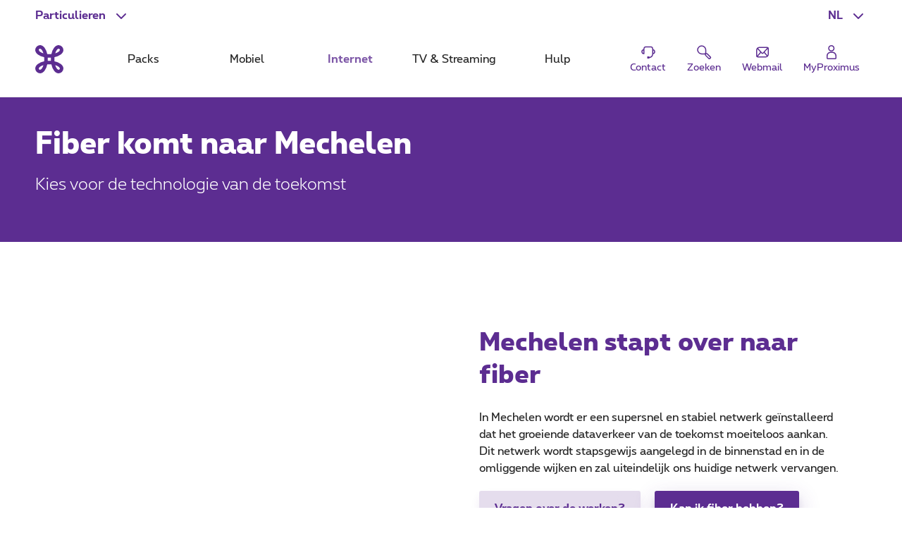

--- FILE ---
content_type: text/html; charset=UTF-8
request_url: https://www.proximus.be/nl/id_cr_fiber_cities_mechelen/particulieren/internetabonnementen-voor-iedereen/fiber-tot-in-je-woning/de-toekomst-komt-naar-jouw-stad/fcparent/pxs/mechelen.html
body_size: 23291
content:

































<!--<![endif]-->
<!DOCTYPE html>
<html lang="nl">
	<head>
		<meta name="referrer" content="origin" />
            <script src="https://proximus.app.baqend.com/v1/speedkit/install.js?d=production" async crossorigin="anonymous"></script>




	<script type="text/javascript">
		var utag_data = utag_data || {};
		utag_data.device = 'desktop';
		utag_data.page_lang = 'nl';
		utag_data.page_segment = 'private';
		utag_data.page_site = 'onetelco';
			utag_data.page_name = 'mechelen';
		utag_data.page_category_l0 = 'personal';
		utag_data.page_category_l1 = 'internet-subscriptions-for-all';
		utag_data.page_category_l2 = 'fiber-to-your-home';
		utag_data.page_category_l3 = 'the-future-comes-to-your-city';
		utag_data.page_id = 'cr_fiber_cities_mechelen';
	</script>
	<meta name="map" content="language:nl,l1:internet-subscriptions-for-all,l2:fiber-to-your-home,l3:the-future-comes-to-your-city,id:cr_fiber_cities_mechelen">







































		<script type="text/javascript" src="https://tags.tiqcdn.com/utag/belgacom/main/prod/utag.sync.js"></script>
		<script type="text/javascript">
			(function (a, b, f, d, c) {
				var e = window;
				if ("undefined" !== typeof e.TMS) return !0;
				a = "undefined" !== typeof a && "" !== a && /(dev)$/i.test(a) ? "dev" : /(uat)$/i.test(a) ? "qa" : "prod";
				b = "//tags.tiqcdn.com/utag/belgacom/main/" + a + "/utag.js";
				f = document;
				d = "script";
				c = f.createElement(d);
				c.src = b;
				c.type = "text/java" + d;
				c.async = !0;
				b = f.getElementsByTagName(d)[0];
				b.parentNode.insertBefore(c, b);
				e.TMS = function () {
				};
				e.TMS.q = [];
				e.TMS.send = function (a) {
					window.TMS.q.push(a)
				}
			})();
		</script>


    <META http-equiv="Content-Type" content="text/html; charset=UTF-8">
    <meta http-equiv="X-UA-Compatible" content="IE=edge, chrome=1"/>
    <title>Dankzij fiber komt de toekomst eraan in Mechelen | Proximus</title>

        <meta name="description" content="Fiber komt naar Mechelen. Dankzij glasvezel kan je jouw foto’s van de Sint-Romboutstoren en het Museum Hof van Busleyden supersnel versturen.<br/>"/>
    <meta name="language" content="NL"/>

    <meta property="fb:app_id" content="1562423357358982"/>
    <meta property="fb:admins" content="576702902"/>
    <meta property="og:type" content="website"/>
    <meta name="p:domain_verify" content="58c031095c4477e6110a06fe83792125"/>

        <meta name="facetsegment" content="private"/>
        <meta name="facetzone" content="productsservices"/>


        <meta name="viewport" content="width=device-width, initial-scale=1"/>
    <link rel="shortcut icon" type="image/x-icon" href="/.resources/cdn/brand/logos/favicon~2016-05-09-04-06-36-306~cache.ico"/>
        <meta property="og:image" content="https://www.proximus.be/dam/jcr:af9651bf-3722-444b-bf59-96eb30a34297/cdn/sites/iportal/images/content-header/res/fiber-wave-2303-ch/fiber-wave-2303-social~2023-03-22-13-40-32~cache.jpg"/>
        <meta name="social_network_image" content="https://www.proximus.be/dam/jcr:af9651bf-3722-444b-bf59-96eb30a34297/cdn/sites/iportal/images/content-header/res/fiber-wave-2303-ch/fiber-wave-2303-social~2023-03-22-13-40-32~cache.jpg"/>
        <!--<meta property="og:image" content="https://www.proximus.be/dam/jcr:af9651bf-3722-444b-bf59-96eb30a34297/cdn/sites/iportal/images/content-header/res/fiber-wave-2303-ch/fiber-wave-2303-social~2023-03-22-13-40-32~cache.jpg"/>-->
        <meta name="twitter:title" content="Dankzij fiber komt de toekomst eraan in Mechelen" data-page-subject="true">
        <meta name="twitter:url" content="https://www.proximus.be/nl/id_cr_fiber_cities_mechelen/particulieren/internetabonnementen-voor-iedereen/fiber-tot-in-je-woning/de-toekomst-komt-naar-jouw-stad/fcparent/pxs/mechelen.html" data-page-subject="true">
        <meta name="twitter:description" content="Fiber komt naar Mechelen. Dankzij glasvezel kan je jouw foto’s van de Sint-Romboutstoren en het Museum Hof van Busleyden supersnel versturen.<br/>" data-page-subject="true">
        <meta name="twitter:card" content="photo" data-page-subject="true">
        <meta name="twitter:site" content="@proximus" data-page-subject="true">
        <meta name="twitter:image" content="https://www.proximus.be/dam/jcr:af9651bf-3722-444b-bf59-96eb30a34297/cdn/sites/iportal/images/content-header/res/fiber-wave-2303-ch/fiber-wave-2303-social~2023-03-22-13-40-32~cache.jpg" data-page-subject="true">

        <meta property="og:title" content="Dankzij fiber komt de toekomst eraan in Mechelen"/>
    <meta property="og:url" content="https://www.proximus.be/nl/id_cr_fiber_cities_mechelen/particulieren/internetabonnementen-voor-iedereen/fiber-tot-in-je-woning/de-toekomst-komt-naar-jouw-stad/fcparent/pxs/mechelen.html"/>



        <link rel="canonical" href="https://www.proximus.be/nl/id_cr_fiber_cities_mechelen/particulieren/internetabonnementen-voor-iedereen/fiber-tot-in-je-woning/de-toekomst-komt-naar-jouw-stad/fcparent/pxs/mechelen.html"/>

        <meta property="og:description" content="Fiber komt naar Mechelen. Dankzij glasvezel kan je jouw foto’s van de Sint-Romboutstoren en het Museum Hof van Busleyden supersnel versturen.<br/>"/>
                    <link rel="alternate" hreflang="en-BE" href="https://www.proximus.be/en/id_cr_fiber_cities_mechelen/personal/internet-subscriptions-for-all/fiber-to-your-home/the-future-comes-to-your-city/fcparent/pxs/mechelen.html"/>
                    <link rel="alternate" hreflang="fr-BE" href="https://www.proximus.be/fr/id_cr_fiber_cities_mechelen/particuliers/abonnements-internet-pour-tous/la-fibre-optique-debarque-chez-vous/le-futur-arrive-dans-votre-ville/fcparent/pxs/mechelen.html"/>
                    <link rel="alternate" hreflang="nl-BE" href="https://www.proximus.be/nl/id_cr_fiber_cities_mechelen/particulieren/internetabonnementen-voor-iedereen/fiber-tot-in-je-woning/de-toekomst-komt-naar-jouw-stad/fcparent/pxs/mechelen.html"/>
                    <link rel="alternate" hreflang="de-BE" href="https://www.proximus.be/de/id_cr_fiber_cities_mechelen/personlich/internet-abonnements-fur-alle/faser-zu-ihrem-haus/die-zukunft-kommt-in-ihre-stadt/fcparent/pxs/mechelen.html"/>

 
        <link rel="preload" href="/resources/cdn/brand/fonts/Proximus-Regular.woff2" as="font" type="font/woff2" crossorigin="crossorigin">
        <link rel="preload" href="/resources/cdn/brand/fonts/Proximus-Light.woff2" as="font" type="font/woff2" crossorigin="crossorigin">
        <link rel="preload" href="/resources/cdn/brand/fonts/Proximus-ExtraB.woff2" as="font" type="font/woff2" crossorigin="crossorigin">
        <link rel="preload" href="/resources/cdn/brand/fonts/Proximus-Bold.woff2" as="font" type="font/woff2" crossorigin="crossorigin">
        <link rel="preload" href="/.resources/cdn/cis/css/iportal-new-css-pack~2026-01-15-04-35-07-390~cache.css" as="style" />
	<link rel="stylesheet" type="text/css" href="/.resources/cdn/cis/css/iportal-new-css-pack~2026-01-15-04-35-07-390~cache.css" media="all" />
<!--[if lt IE 9]>
<link href="/.resources/cdn/libs/rslib/css/ie~2019-01-17-05-53-48-690~cache.css  rel="stylesheet" type="text/css">
<![endif]-->


	</head>

	<body
			class="  "
			 data-ng-app="px-container" 
	>

		<div class="off-canvas-wrap">
			<div class="inner-wrap">
				<a href="#maincontent" class="show-on-focus rs-skip-to-main">Ga direct naar de hoofdinhoud</a>
				<div class="JP-debug-account-dd row"></div>
	<!--googleoff: index-->

























<div id="bertArea_69ca940b-db86-4c09-b34d-871d142229a1">
	<div>
		<section     data-tms-id="TMS_BERT_MESSAGE"

 id="bertMessage_69ca940b-db86-4c09-b34d-871d142229a1" style="display:none;">
			<div class="row">
				<div class="columns small-12">
					<div class="rs-msgbox rs-msgbox-warning rs-margin-top2 rs-margin-bottom1 " aria-live="assertive" role="alertdialog">
						<div class="rs-msgbox-title">
							Belangrijke boodschap
						</div>
						<div class="rs-msgbox-content">
							<p id="snippet_bert_69ca940b-db86-4c09-b34d-871d142229a1"></p>
						</div>
						<div class="rs-msgbox-icon">
							<i class="icon-Warning-box" aria-hidden="true"></i>
						</div>
						<div class="rs-msgbox-close">
							<a href="javascript:void(0)" id="close_bert_69ca940b-db86-4c09-b34d-871d142229a1" class="rs-link-action rs-link-action-close close" tabindex=0 aria-label=Close role=button>
							<span class="rs-action-link-icon" title="Sluit venster ">
								<span class="show-for-sr">Sluit venster </span>
							</span>
							</a>
						</div>
					</div>
				</div>
			</div>
		</section>
		<div id="overlayerMainElem_69ca940b-db86-4c09-b34d-871d142229a1" data-tms-id="TMS_OVERLAYER" data-reveal="" class="reveal-modal rs-reveal-modal-area">
			<div class="rs-modal-close">
				<button class="rs-link-action rs-link-action-close close-reveal-modal">
					<span id="overlayerCloseElem_69ca940b-db86-4c09-b34d-871d142229a1"     
 class="rs-action-link-icon" title="Sluit venster "><span class="show-for-sr">Sluit venster </span></span>
				</button>
			</div>
			<div id="overlayerImageElem_69ca940b-db86-4c09-b34d-871d142229a1" class="rs-modal-image hide"></div>
			<div id="overlayerHeader_69ca940b-db86-4c09-b34d-871d142229a1" class="rs-modal-heading"></div>
			<div id="mainOverlayerContent_69ca940b-db86-4c09-b34d-871d142229a1" class="rs-modal-content"></div>
			<div class="rs-modal-footer hide">
				<div class="text-right" id="overlayerFooterElem_69ca940b-db86-4c09-b34d-871d142229a1"></div>
			</div>
		</div>
	</div>
</div>

<script>
	document.addEventListener("DOMContentLoaded", function() {
		var overlayerComponent = new OverlayerComponent('/api/overlayer?uuid=3b32b111-f017-4af5-859f-70f09ff6c154&language=nl', false, '69ca940b-db86-4c09-b34d-871d142229a1');
		overlayerComponent.init();
	});
</script>









<script type="application/ld+json">
{
  "@context": "http://schema.org",
  "@type": "WebSite",
  "name": "Proximus",
  "url": "https://www.proximus.be"
  ,"potentialAction": {
    "@type": "SearchAction",
    "target": "https://www.proximus.be/search?q={search_term_string}",
    "query-input": "required name=search_term_string"
  }
}
</script>

<script type="application/ld+json">
{
  "@context": "http://schema.org",
  "@type": "Organization",
  "name": "Proximus",
  "url": "https://www.proximus.be",
  "logo": "http://www.proximus.be/dam/jcr:5411f90f-ae6e-4d87-a4c9-583a7f2e4e47/cdn/brand/logos/proximus~2017-08-29-13-57-34~cache.png"
    ,"sameAs": [
                "https://www.facebook.com/proximusbe/" ,
                "https://twitter.com/proximus" ,
                "https://www.youtube.com/proximus" ,
                "https://www.instagram.com/proximus/" ,
                "https://forum.proximus.be" ,
                "https://www.linkedin.com/company/proximus-bizz/" 
        ]
}
</script>

			<!--BEGIN QUALTRICS WEBSITE FEEDBACK SNIPPET-->
			<script type='text/javascript'>
				(function(){var g=function(e,h,f,g){
					this.get=function(a){for(var a=a+"=",c=document.cookie.split(";"),b=0,e=c.length;b<e;b++){for(var d=c[b];" "==d.charAt(0);)d=d.substring(1,d.length);if(0==d.indexOf(a))return d.substring(a.length,d.length)}return null};
					this.set=function(a,c){var b="",b=new Date;b.setTime(b.getTime()+6048E5);b="; expires="+b.toGMTString();document.cookie=a+"="+c+b+"; path=/; "};
					this.check=function(){var a=this.get(f);if(a)a=a.split(":");else if(100!=e)"v"==h&&(e=Math.random()>=e/100?0:100),a=[h,e,0],this.set(f,a.join(":"));else return!0;var c=a[1];if(100==c)return!0;switch(a[0]){case "v":return!1;case "r":return c=a[2]%Math.floor(100/c),a[2]++,this.set(f,a.join(":")),!c}return!0};
					this.go=function(){if(this.check()){var a=document.createElement("script");a.type="text/javascript";a.src=g;document.body&&document.body.appendChild(a)}};
					this.start=function(){var t=this;"complete"!==document.readyState?window.addEventListener?window.addEventListener("load",function(){t.go()},!1):window.attachEvent&&window.attachEvent("onload",function(){t.go()}):t.go()};};
					try{(new g(100,"r","QSI_S_ZN_3VLIEqkEcA4ht9I","https://zn3vlieqkeca4ht9i-proximus.siteintercept.qualtrics.com/SIE/?Q_ZID=ZN_3VLIEqkEcA4ht9I")).start()}catch(i){}})();
			</script>
			<div id='ZN_3VLIEqkEcA4ht9I'><!--DO NOT REMOVE-CONTENTS PLACED HERE--></div>
			<!--END WEBSITE FEEDBACK SNIPPET-->

<header class="rs-header24 " id="burgerContainer" data-tms-link-zone="mdd">
    <div class="rs-header-container">

    <div class="rs-burger">
        <button role="button" class="rs-burger-btn" aria-label="Main Navigation Menu" aria-controls="burgerContainer" aria-expanded="false" data-burger>
            <span class="rs-burger-icon" aria-hidden="true"><span></span></span>
            <span class="rs-burger-label">Main Navigation Menu</span>
        </button>
    </div>














<div class="rs-lang rs-burger-inside">
    <button class="rs-lang-btn"
            id="langBtn"
            role="button"
            aria-controls="langList"
            aria-expanded="false"
            lang="nl"
            title="Nederlands"
            aria-label="Nederlands : Selecteer een taal"
            data-tms-link-name="language-select"
            data-header-expand
    >
        <span class="rs-lang-content">NL</span>
    </button>

        <ul class="rs-lang-list" id="langList" aria-labelledby="langBtn">
                    <li>
                        <a href="/en/id_cr_fiber_cities_mechelen/personal/internet-subscriptions-for-all/fiber-to-your-home/the-future-comes-to-your-city/fcparent/pxs/mechelen.html"
                           lang="en"
                           hreflang="en"
                           aria-label="English"
                           title="English"
                           data-tms-link-zone="mdd:language-select"
                           data-tms-link-name="en"
                        >
                            <span class="rs-lang-content">EN</span>
                        </a>
                    </li>
                    <li>
                        <a href="/fr/id_cr_fiber_cities_mechelen/particuliers/abonnements-internet-pour-tous/la-fibre-optique-debarque-chez-vous/le-futur-arrive-dans-votre-ville/fcparent/pxs/mechelen.html"
                           lang="fr"
                           hreflang="fr"
                           aria-label="Français"
                           title="Français"
                           data-tms-link-zone="mdd:language-select"
                           data-tms-link-name="fr"
                        >
                            <span class="rs-lang-content">FR</span>
                        </a>
                    </li>
                    <li>
                        <a href="/de/id_cr_fiber_cities_mechelen/personlich/internet-abonnements-fur-alle/faser-zu-ihrem-haus/die-zukunft-kommt-in-ihre-stadt/fcparent/pxs/mechelen.html"
                           lang="de"
                           hreflang="de"
                           aria-label="Deutsch"
                           title="Deutsch"
                           data-tms-link-zone="mdd:language-select"
                           data-tms-link-name="de"
                        >
                            <span class="rs-lang-content">DE</span>
                        </a>
                    </li>
        </ul>
</div>
	


    <script> window.onerror= function(){return true;}</script>
        <div class="rs-segment">
            <button id="segmentBtn"
                    class="rs-segment-btn"
                    role="button"
                    aria-controls="segmentsList"
                    aria-expanded="false"
                    aria-label="Particulieren : Selecteer een segment"
                    data-tms-link-name="segment-select"
                    data-header-expand
            >
                <span class="rs-segment-content">Particulieren</span>
            </button>

            <ul class="rs-segment-list" id="segmentsList" aria-labelledby="segmentBtn">
                    <li>
                        <a href="/nl/id_self-employed-and-small-companies/zelfstandigen-en-kleine-bedrijven.html"
                           data-tms-link-zone="mdd:segment-select"
                           data-tms-link-name="se"
                           
                        >
                            <span class="rs-segment-content">Business
                                <span class="rs-segment-details">Zelfstandigen en ondernemingen t.e.m. 200 werknemers</span>
                            </span>
                        </a>
                    </li>
                    <li>
                        <a href="/nl/id_companies-and-public-sector/bedrijven-en-overheden.html"
                           data-tms-link-zone="mdd:segment-select"
                           data-tms-link-name="ebu"
                           
                        >
                            <span class="rs-segment-content">Grote bedrijven
                                <span class="rs-segment-details">Ondernemingen vanaf 200 werknemers</span>
                            </span>
                        </a>
                    </li>
            </ul>
        </div>
	













    <div class="rs-branding">
            <a href="/nl/id_personal/particulieren.html" class="rs-branding-logo" aria-label="Terug naar de homepagina">
    <svg height="24" xmlns="http://www.w3.org/2000/svg" viewBox="0 0 44.91 44.91"
         role="img" aria-labelledby="proximus-logo" focusable="false">
        <title id="proximus-logo">Terug naar de homepagina</title>
        <path d="M40.78 14.83c.59-.44 3.82-3.05 4.11-6.75A7.91 7.91 0 0 0 37.15 0h-.32c-3.71.28-6.31 3.52-6.76 4.11a24 24 0 0 0-4.31 10.06 36.49 36.49 0 0 1-6.61 0 24.16 24.16 0 0 0-4.32-10.04C14.39 3.54 11.78.3 8.07 0A7.89 7.89 0 0 0 0 7.76a1.71 1.71 0 0 0 0 .32c.28 3.71 3.51 6.31 4.11 6.76a24 24 0 0 0 10.06 4.31 36.49 36.49 0 0 1 0 6.61 24 24 0 0 0-10.04 4.32c-.6.44-3.83 3-4.11 6.75a7.89 7.89 0 0 0 7.74 8.06h.31c3.71-.28 6.31-3.52 6.76-4.11a24 24 0 0 0 4.31-10.06 36.49 36.49 0 0 1 6.61 0 24 24 0 0 0 4.32 10.06c.44.59 3 3.82 6.75 4.11a7.9 7.9 0 0 0 8.06-7.74 1.71 1.71 0 0 0 0-.32c-.28-3.71-3.51-6.31-4.11-6.76a24 24 0 0 0-10.06-4.31c-.1-1.08-.15-2.19-.15-3.31s.06-2.23.15-3.3a24.07 24.07 0 0 0 10.07-4.32zm-6.29-7.22l.08-.1a5 5 0 0 1 2.7-1.89c.16 0 .6 0 1.33.69s.69 1.16.68 1.33a4.94 4.94 0 0 1-1.89 2.7l-.1.07a16.17 16.17 0 0 1-5.44 2.64 16.27 16.27 0 0 1 2.64-5.44zm-21.44 5.44a16.24 16.24 0 0 1-5.44-2.63l-.1-.08a5 5 0 0 1-1.89-2.7c0-.16 0-.6.69-1.33s1.16-.69 1.33-.68a5 5 0 0 1 2.7 1.89l.07.1a16.17 16.17 0 0 1 2.64 5.44zM10.41 37.3l-.07.1a4.92 4.92 0 0 1-2.7 1.88c-.17 0-.61 0-1.33-.68s-.69-1.16-.68-1.33a5 5 0 0 1 1.88-2.7l.1-.07a16.36 16.36 0 0 1 5.44-2.64 16.24 16.24 0 0 1-2.63 5.44zM25 25c-.84-.05-1.7-.08-2.57-.08s-1.72 0-2.56.08c.05-.84.08-1.7.08-2.57s0-1.72-.08-2.56a39.92 39.92 0 0 0 5.13 0c0 .84-.07 1.7-.08 2.57S25 24.18 25 25zm6.84 6.84a16.15 16.15 0 0 1 5.44 2.63l.1.08a4.94 4.94 0 0 1 1.89 2.7c0 .17 0 .61-.68 1.33s-1.17.69-1.33.68a4.94 4.94 0 0 1-2.7-1.88l-.08-.1a16.34 16.34 0 0 1-2.63-5.44z"/>
    </svg>
            </a>


    </div>

	



            <div class="rs-mobile-nav-tit">Menu</div>

<nav class="rs-nav" data-mdd>
    <div class="rs-nav-slider" data-nav-slider>
            <div class="rs-nav-list" role="tablist" aria-label="Menu">



    <button id="mdd0"
            class="rs-nav-item "
            type="button"
            role="tab"
            
            aria-controls="mdd0-content"
            data-text="Packs"
            data-tms-link-name="packs">
        Packs
    </button>

	




    <button id="mdd1"
            class="rs-nav-item "
            type="button"
            role="tab"
            
            aria-controls="mdd1-content"
            data-text="Mobiel"
            data-tms-link-name="mobile">
        Mobiel
    </button>

	




    <button id="mdd2"
            class="rs-nav-item rs-nav-current"
            type="button"
            role="tab"
            
            aria-controls="mdd2-content"
            data-text="Internet"
            data-tms-link-name="internet">
        Internet
    </button>

	




    <button id="mdd3"
            class="rs-nav-item "
            type="button"
            role="tab"
            
            aria-controls="mdd3-content"
            data-text="TV & Streaming"
            data-tms-link-name="tv">
        TV & Streaming
    </button>

	




    <button id="mdd4"
            class="rs-nav-item "
            type="button"
            role="tab"
            
            aria-controls="mdd4-content"
            data-text="Hulp"
            data-tms-link-name="help">
        Hulp
    </button>

	

            </div>
    </div>


    <div id="mdd0-content"
         aria-labelledby="mdd0"
         data-mdd-placeholder
         class="rs-mdd"
         role="tabpanel"
         tabindex="0">
        <div class="rs-mdd-container" data-mdd-container>
            <button class="rs-mdd-close-btn" data-mdd-close>
                <span class="rs-mdd-back" aria-hidden="true"></span>
                <span class="rs-mdd-back-label">Terug naar menu</span>
                <span class="rs-mdd-close" title="Sluit">
                    <span class="rs-mdd-close-label">Sluit</span>
                </span>
            </button>


    <div data-mdd-placeholder-loader role="alert" aria-live="polite" aria-busy="True" aria-label="Even geduld aub... Uw inhoud wordt geladen">
        <div class="rs-spinner"></div>
    </div>

    <div data-mdd-placeholder-error
         class="hide"
         role="alert"
         aria-live="polite"
         aria-label=""
         aria-busy="false">
        <div class="rs-empty-state">
            <div class="rs-empty-state-img">
                <img alt=""
                     src="[data-uri]"
                     data-src="/resources/cdn/images/emptystate/empty-state-pos.svg" />
            </div>

            <div class="rs-empty-state-content">
                <p class="rs-empty-state-title">Er is een technisch probleem.</p>
                <p>Er is een technisch probleem.</p>
                <p><a href="javascript:void(0)" data-mdd-placeholder-reload>Pagina opnieuw te laden</a></p>
            </div>
        </div>

        <div class="rs-me"></div>
    </div>
        </div>
    </div>

    <div id="mdd1-content"
         aria-labelledby="mdd1"
         data-mdd-placeholder
         class="rs-mdd"
         role="tabpanel"
         tabindex="0">
        <div class="rs-mdd-container" data-mdd-container>
            <button class="rs-mdd-close-btn" data-mdd-close>
                <span class="rs-mdd-back" aria-hidden="true"></span>
                <span class="rs-mdd-back-label">Terug naar menu</span>
                <span class="rs-mdd-close" title="Sluit">
                    <span class="rs-mdd-close-label">Sluit</span>
                </span>
            </button>


    <div data-mdd-placeholder-loader role="alert" aria-live="polite" aria-busy="True" aria-label="Even geduld aub... Uw inhoud wordt geladen">
        <div class="rs-spinner"></div>
    </div>

    <div data-mdd-placeholder-error
         class="hide"
         role="alert"
         aria-live="polite"
         aria-label=""
         aria-busy="false">
        <div class="rs-empty-state">
            <div class="rs-empty-state-img">
                <img alt=""
                     src="[data-uri]"
                     data-src="/resources/cdn/images/emptystate/empty-state-pos.svg" />
            </div>

            <div class="rs-empty-state-content">
                <p class="rs-empty-state-title">Er is een technisch probleem.</p>
                <p>Er is een technisch probleem.</p>
                <p><a href="javascript:void(0)" data-mdd-placeholder-reload>Pagina opnieuw te laden</a></p>
            </div>
        </div>

        <div class="rs-me"></div>
    </div>
        </div>
    </div>

    <div id="mdd2-content"
         aria-labelledby="mdd2"
         data-mdd-placeholder
         class="rs-mdd"
         role="tabpanel"
         tabindex="0">
        <div class="rs-mdd-container" data-mdd-container>
            <button class="rs-mdd-close-btn" data-mdd-close>
                <span class="rs-mdd-back" aria-hidden="true"></span>
                <span class="rs-mdd-back-label">Terug naar menu</span>
                <span class="rs-mdd-close" title="Sluit">
                    <span class="rs-mdd-close-label">Sluit</span>
                </span>
            </button>


    <div data-mdd-placeholder-loader role="alert" aria-live="polite" aria-busy="True" aria-label="Even geduld aub... Uw inhoud wordt geladen">
        <div class="rs-spinner"></div>
    </div>

    <div data-mdd-placeholder-error
         class="hide"
         role="alert"
         aria-live="polite"
         aria-label=""
         aria-busy="false">
        <div class="rs-empty-state">
            <div class="rs-empty-state-img">
                <img alt=""
                     src="[data-uri]"
                     data-src="/resources/cdn/images/emptystate/empty-state-pos.svg" />
            </div>

            <div class="rs-empty-state-content">
                <p class="rs-empty-state-title">Er is een technisch probleem.</p>
                <p>Er is een technisch probleem.</p>
                <p><a href="javascript:void(0)" data-mdd-placeholder-reload>Pagina opnieuw te laden</a></p>
            </div>
        </div>

        <div class="rs-me"></div>
    </div>
        </div>
    </div>

    <div id="mdd3-content"
         aria-labelledby="mdd3"
         data-mdd-placeholder
         class="rs-mdd"
         role="tabpanel"
         tabindex="0">
        <div class="rs-mdd-container" data-mdd-container>
            <button class="rs-mdd-close-btn" data-mdd-close>
                <span class="rs-mdd-back" aria-hidden="true"></span>
                <span class="rs-mdd-back-label">Terug naar menu</span>
                <span class="rs-mdd-close" title="Sluit">
                    <span class="rs-mdd-close-label">Sluit</span>
                </span>
            </button>


    <div data-mdd-placeholder-loader role="alert" aria-live="polite" aria-busy="True" aria-label="Even geduld aub... Uw inhoud wordt geladen">
        <div class="rs-spinner"></div>
    </div>

    <div data-mdd-placeholder-error
         class="hide"
         role="alert"
         aria-live="polite"
         aria-label=""
         aria-busy="false">
        <div class="rs-empty-state">
            <div class="rs-empty-state-img">
                <img alt=""
                     src="[data-uri]"
                     data-src="/resources/cdn/images/emptystate/empty-state-pos.svg" />
            </div>

            <div class="rs-empty-state-content">
                <p class="rs-empty-state-title">Er is een technisch probleem.</p>
                <p>Er is een technisch probleem.</p>
                <p><a href="javascript:void(0)" data-mdd-placeholder-reload>Pagina opnieuw te laden</a></p>
            </div>
        </div>

        <div class="rs-me"></div>
    </div>
        </div>
    </div>

    <div id="mdd4-content"
         aria-labelledby="mdd4"
         data-mdd-placeholder
         class="rs-mdd"
         role="tabpanel"
         tabindex="0">
        <div class="rs-mdd-container" data-mdd-container>
            <button class="rs-mdd-close-btn" data-mdd-close>
                <span class="rs-mdd-back" aria-hidden="true"></span>
                <span class="rs-mdd-back-label">Terug naar menu</span>
                <span class="rs-mdd-close" title="Sluit">
                    <span class="rs-mdd-close-label">Sluit</span>
                </span>
            </button>


    <div data-mdd-placeholder-loader role="alert" aria-live="polite" aria-busy="True" aria-label="Even geduld aub... Uw inhoud wordt geladen">
        <div class="rs-spinner"></div>
    </div>

    <div data-mdd-placeholder-error
         class="hide"
         role="alert"
         aria-live="polite"
         aria-label=""
         aria-busy="false">
        <div class="rs-empty-state">
            <div class="rs-empty-state-img">
                <img alt=""
                     src="[data-uri]"
                     data-src="/resources/cdn/images/emptystate/empty-state-pos.svg" />
            </div>

            <div class="rs-empty-state-content">
                <p class="rs-empty-state-title">Er is een technisch probleem.</p>
                <p>Er is een technisch probleem.</p>
                <p><a href="javascript:void(0)" data-mdd-placeholder-reload>Pagina opnieuw te laden</a></p>
            </div>
        </div>

        <div class="rs-me"></div>
    </div>
        </div>
    </div>

        <div class="rs-mdd-backdrop" data-mdd-backdrop></div>
</nav>


        



<ul class="rs-quicklinks">









    <li class="rs-burger-inside">
        <a class="rs-quicklinks-item "
           href="https://www.proximus.be/support/nl/id_cr_contact/particulieren/support/contacteer-proximus-klantendienst.html"
           
           data-tms-link-name="contact"
        >
            <svg xmlns="http://www.w3.org/2000/svg" viewBox="0 0 32 32"><title>Contact</title><path d="M29,15.08a4.69,4.69,0,0,0-3.69-4.58v-.27a5.39,5.39,0,0,0-5.38-5.38H12.07a5.39,5.39,0,0,0-5.38,5.38v.26a4.69,4.69,0,0,0,1,9.28h1V10.23a3.38,3.38,0,0,1,3.38-3.38h7.86a3.38,3.38,0,0,1,3.38,3.38v8.56A6.37,6.37,0,0,1,18,25.06V24H14v4h4v-.9a8.37,8.37,0,0,0,7.28-7.41A4.7,4.7,0,0,0,29,15.08ZM6.69,17.58a2.69,2.69,0,0,1,0-5Zm18.62,0v-5a2.69,2.69,0,0,1,0,5Z"></path></svg>
            <span class="rs-quicklinks-label">Contact</span>
        </a>
    </li>
	




















    <li class="rs-burger-outside">
        <mini-shopping-cart [hideifempty]="true" [iconLabel]="'Mandje'"></mini-shopping-cart>
    </li>
	

















































<li class="rs-header-icons-link rs-header-search">
    <a href="#" role="button" class="JSoverlayer rs-btn-search" aria-controls="searchPopup" aria-expanded="false" data-header-toggle="toggleOpen" data-tms-button-name="search" data-tms-link-name="search"><svg xmlns="http://www.w3.org/2000/svg" viewBox="0 0 32 32" role="img" aria-labelledby="icon-svg-search" focusable="false"><title id="icon-svg-search">Zoeken</title><path d="m26.08 29.42a2.21 2.21 0 0 1 -1.55-.63c-2.53-2.48-5.53-5.54-6.08-6.1a3.16 3.16 0 0 1 -.62-2.58c-3.1.48-9.8 1.15-13.09-3.56a8.57 8.57 0 0 1 .74-10.77 8.5 8.5 0 0 1 12.22-.18c3.51 3.51 2.92 9.27 2.47 12.17a3.18 3.18 0 0 1 2.61.65c.56.52 4 4 6.06 6.06a2.19 2.19 0 0 1 0 3.1l-1.2 1.2a2.16 2.16 0 0 1 -1.56.64zm-6.22-9.61c-.11 1.12 0 1.43 0 1.51.4.43 2.54 2.57 6 6.05a.21.21 0 0 0 .28 0l1.2-1.2a.19.19 0 0 0 0-.28c-3.42-3.45-5.61-5.65-6-6-.04-.1-.34-.2-1.48-.08zm-8.18-14.71h-.1a6.5 6.5 0 0 0 -4.65 2.05 6.57 6.57 0 0 0 -.55 8.25c2.81 4 9.3 3 11.72 2.64.39-2.35 1.24-8-1.82-11a6.46 6.46 0 0 0 -4.6-1.94z"></path></svg>
            <span class="rs-header-icons-txt">Zoeken</span>
    </a>
</li>









    <li class="rs-burger-inside">
        <a class="rs-quicklinks-item "
           href="https://www.proximus.be/login/nl/webmail.html"
           
           data-tms-link-name="webmail"
        >
            <svg xmlns="http://www.w3.org/2000/svg" viewBox="0 0 32 32"><title>Webmail</title><path class="b" d="M24.8,6H10.11A6.12,6.12,0,0,0,4,12.11V22.8A3.2,3.2,0,0,0,7.2,26H21.89A6.12,6.12,0,0,0,28,19.89V9.2A3.2,3.2,0,0,0,24.8,6Zm.67,15.87-5.24-6L26,9.64V19.89A4,4,0,0,1,25.47,21.87ZM24.79,8l-8,8.73a1,1,0,0,1-1.48,0l-7.42-8A4.11,4.11,0,0,1,10.11,8ZM6,22.48V12.11a4.07,4.07,0,0,1,.5-1.93l5.27,5.71ZM7.33,24l5.8-6.63.66.71a3,3,0,0,0,4.42,0l.66-.71,5.23,6a4.1,4.1,0,0,1-2.21.66Z"></path></svg>
            <span class="rs-quicklinks-label">Webmail</span>
        </a>
    </li>
	

</ul>














<div class="rs-login" id="js-eservices-wrapper">

    <a href="/login/default" class="rs-login-off" aria-label="Login" data-tms-link-name="account-login">
    <svg xmlns="http://www.w3.org/2000/svg" viewBox="0 0 24 24" aria-hidden="true" focusable="false">
        <path d="M13.4 11.5H10.65C7.5 11.5 5 14 5 17.1V20.25C5 21.2 5.8 22 6.75 22H17.25C18.2 22 19 21.2 19 20.25V17.1C19 14 16.5 11.5 13.4 11.5ZM17.5 20.25C17.5 20.4 17.4 20.5 17.25 20.5H6.75C6.6 20.5 6.5 20.4 6.5 20.25V17.1C6.5 14.85 8.35 13 10.6 13H13.35C15.6 13 17.45 14.85 17.45 17.1V20.25H17.5Z"/>
        <path d="M11.75 11C14.25 11 16.25 9 16.25 6.5C16.25 4 14.25 2 11.75 2C9.25 2 7.25 4 7.25 6.5C7.25 9 9.25 11 11.75 11ZM11.75 3.5C13.4 3.5 14.75 4.85 14.75 6.5C14.75 8.15 13.4 9.5 11.75 9.5C10.1 9.5 8.75 8.15 8.75 6.5C8.75 4.85 10.1 3.5 11.75 3.5Z"/>
    </svg>

        <span class="rs-login-label">MyProximus</span>
    </a>




</div>

    </div>
</header>
























































<script>
    //data retrieved from dialog fall back to default values if they are not set in dialog
    var suggestionProperties = {
    	segment: "cbu",
		language: "nl",
        searchHistoryEnabled: true,
        throttleTimeMilliSeconds: 300,
        minChars: 2,
        maxResults: 4,
        baseUrl: "/rest/elasticsearch-search-api/suggest/pxms-",
        site: "be_managed_cbu_",
        client: "be_json_cbu_",
        searchHistoryCapacity: 4
    }

    var searchZonesProperties = {
        baseUrl: "/rest/elasticsearch-search-api/search/pxms-",
        site: "be_managed_cbu_",
        client: "be_json_cbu_",
        filter: "p"
    }
</script>
<script type="text/ng-template" id="/searchESZoneTemplate.html">
    <!--test commit-->
    <div class=
                 'searchZone' ng-show='zoneShown(zone)'>
        <!--<div class="searchZone"> -->
        <div class="rs-search-cat-title">{{zone.title}}</div>

        <ul ng-repeat='item in zone.results'
            class="{{item.isDevice ? 'no-bullet rs-searchbox-sug-list-products' : 'icons-ul'}}">
            <li ng-if='!item.isDevice'>
                <i class='icon-li icon-Arrow icon-lh' aria-hidden="true"></i>
                <a class='rs-txt-c1' ng-mousedown='goToPage(item.linkHref)' ng-href='{{item.linkHref}}'
                   ng-bind-html='item.label'></a>
            </li>

            <li ng-if='item.isDevice'>
                <a class='rs-txt-c1' ng-mousedown='goToPage(item.linkHref)' ng-href='{{item.linkHref}}'>
                    <div class='row'>
                        <div class='rs-auto rs-no-padding'>
                            <img width='40' height='40' class='rs-margin-right1' ng-src='{{item.deviceImg}}'
                                 alt='{{item.deviceModel}}'>
                        </div>
                        <div class='rs-last rs-no-padding'>
                            <p class='rs-no-padding'>{{item.deviceModel}}</p>
                            <p class='rs-no-padding'>{{item.deviceBrand}}</p>
                            <p class='rs-no-padding'>
                                {{(item.isJointOfferPrice) ? translatedAsOfLabel : ''}}
                                <span class='rs-price-s {{(item.isNormalPrice || item.isRefPrice) ? ' rs-price-promo' : ''}}'>
                                <del ng-if='item.isRefPrice'>{{item.deviceRefPrice}}</del>
                                <span class='rs-nowrap'>
										<span class='rs-euro'>€</span>
										<span class='rs-unit'>{{item.displayPriceUnit}}</span>
										<span class='rs-decimal'>{{item.displayPriceDecimal}}</span>
									</span>
                                </span>
                            </p>
                        </div>
                    </div>
                </a>
            </li>
        </ul>
    </div>
</script>
<script type="text/ng-template" id="/searchZoneTemplate.html">
    <div>
    </div>
</script>
    <div class="rs-search-popup-wrapper" data-tms-event="popup-click-impression" data-tms-popup-name="search" data-elastic="index-off">
        <div class="rs-search-popup rs-header-icons-popup" id="searchPopup" aria-hidden="true" role="dialog" aria-modal="true">
            <div class="row" id="desktop_searchbox" data-px-webcomponent="/.resources/cdn/webcomponents/magnolia-light-elastic-search/elasticSearchBox.min~2025-11-27-04-19-52-179~cache.js"
                 data-px-webcomponent-lazy="click|.JSoverlayer">
                
                <div class="column small-12">
                   
                    <div class="rs-flex-row">
                        <div class="rs-flex-column">
                            <div class="rs-search-title">Zoeken</div>
                        </div>
                        <div class="rs-flex-column rs-flex-shrink">
                            <button class="rs-link-action rs-link-action-close" data-header-toggle="close" aria-label="Sluit de berichtenbox" id="search-dialog-close">
                                <span class="rs-action-link-icon" title="Sluit de berichtenbox">
                                    <span class="show-for-sr">Sluit de berichtenbox</span>
                                </span>
                            </button>
                        </div>
                    </div>

                    <div class="rs-search-content">
                   
                        <div elastic-suggestions class="row">
                            <div class="columns small-12 medium-8">
                                <form id="header-search-form" 
                                    onsubmit="elasticSearchBoxHeader.searchAnalysis('searchModalHeader2020'); elasticSearchBoxHeader.headerSearch('/nl/id_ar_search/particulieren/p-orphans/zp-part.html',''); return false;">
                                    <div class="rs-form-items-group rs-form-items-group-collapse">
                                        <div class="rs-form-item rs-padding-bottom1" data-rslib-webcomponent-load="rslib.apps.searchautocomplete">
                                            <input type="search" data-searchautocomplete="" id="headerSearchInput" aria-describedby="ac-helper-searchAutoInput"
                                                placeholder="Je zoekterm" autocomplete="on" role="combobox" aria-autocomplete="list"
                                                aria-expanded="false" aria-controls="ac-searchList" aria-activedescendant="" class=""/>
                                        
                                            <label id="ac-title" class="rs-form-label" for="headerSearchInput">
                                                Ik zoek...
                                            </label>
                                            <span class="rs-form-helper" id="ac-helper-searchAutoInput">
                                                Voorbeeld: smartphone, factuur, fiber...
                                            </span>  
                                        </div>
                                        <div class="rs-form-btn">
                                            <button type="submit" class="rs-btn" title="Search" id="search-dialog-btn" data-tms-button-name="search">
                                            <span class="hide-for-small-only">Zoeken</span>
                                                <i class="icon-Search rs-margin-left1-m"></i>
                                            </button>
                                        </div>
                                    </div>
                                </form>
                            </div>
                        </div>
                        
                        <div class="row rs-xpandgrid">
                            <div class="columns small-12 medium-3">
                                <div class="default-suggestions">
                                    <div class="rs-tit4">Populaire zoekopdrachten</div>

<ul class="icons-ul rs-no-padding-s ">
	<li><a href="https://www.proximus.be/nl/id_ar_search?q=iphone"><i aria-hidden="true" class="icon-li icon-Arrow icon-lh"></i>iphone</a></li>
	<li><a href="https://www.proximus.be/nl/id_ar_search?q=samsung"><i aria-hidden="true" class="icon-li icon-Arrow icon-lh"></i>samsung</a></li>
	<li><a href="https://www.proximus.be/nl/id_ar_search?q=fiber"><i aria-hidden="true" class="icon-li icon-Arrow icon-lh"></i>fiber</a></li>
	<li><a href="https://www.proximus.be/nl/id_ar_search?q=factuur"><i aria-hidden="true" class="icon-li icon-Arrow icon-lh"></i>factuur</a></li>
</ul>

                                </div>

                                <ul class="px-engine-search-box-suggestions rs-search-autocomplete icons-ul " data-template="searchBoxSuggestions"></ul>

                                <ul class="px-engine-search-box-history rs-search-autocomplete" 
                                    id="searchHistory"
                                    search-history-config="
                                        {
                                            &quot;enablePastSearchesSuggestion&quot;: &quot;false&quot;,
                                            &quot;numberOfPastSearches&quot;: &quot;3&quot;,
                                            &quot;descCharLimit&quot;: &quot;80&quot;
                                        }"
                                    data-template="searchBoxHistory">
                                </ul>

                                <div class="rs-me"></div>
                            </div>

                            <div class="columns small-12 medium-4">
                                <div class="default-results">
                                    <div class="rs-tit4">Hulp</div>

<p><a href="https://www.proximus.be/support/nl/id_sfaqr_trouble_global_tv/particulieren/support/televisie/een-tv-probleem-oplossen/tv-problemen/een-probleem-met-tv.html">Problemen met je televisie?</a><br />
Heb je een probleem met je televisie? Reageert je tv-box niet meer of is je...</p>

<p><a href="https://www.proximus.be/support/nl/id_sfaqr_trouble_global_net/particulieren/support/internet/internet-thuis/problemen-met-internet/een-probleem-met-internet.html">Een probleem met internet</a><br />
Zit je zonder internet? Is je wi-fi erg traag? Heb je verbindingsproblemen met...</p>

<p><a class="rs-btn rs-btn-third " href="https://www.proximus.be/support/nl/id_zwpr_support/particulieren/support.html">Alle hulp bekijken <i aria-hidden="true" class="rs-icon-btn-third rs-margin-left1"></i></a></p>
                                
                                </div>

                                <div class="px-engine-search-box-results" data-template="searchBoxResults"></div>
                                <div class="px-engine-search-box-results-action" data-template="searchBoxResultsAction"></div>

                                <div class="px-engine-search-box-no-results" data-template="searchBoxNoResults"></div>
                            </div>

                            <div class="columns small-12 medium-4 rs-medium-offset-1">
                                <div class="default-devices">
                                    <div class="rs-tit4 ">Top smartphones</div>

<div class="rs-has-overlap panel rs-panel-clickable jsrs-clickable rs-clickable rs-bg-grey2 hide-for-small-only">
<div class="rs-flex-row rs-flex-middle ">
<div class="rs-flex-columns medium-5">
<div class="rs-mh-m18 rs-bgi-contain-cc" style="background-image: url('https://images.ctfassets.net/3mpcu6gt8iql/79wCp5JVRYiWql6igBebbh/bd0fd47dff6fdf31abbf2cd9f893ad26/Samsung-GalaxyS25Edge256GBSilver-gsmc_2d-01.png?fm=webp')"></div>
</div>

<div class="rs-flex-columns medium-7"><a class="rs-link-no-decoration" href="https://www.proximus.be/nl/smartphones/samsung/galaxy-s25-edge/256gb/titanium-black"><span class="rs-txt-details">Samsung</span> </a>

<h3 class="rs-tit5 rs-no-padding"><a class="rs-link-no-decoration" href="https://www.proximus.be/nl/smartphones/samsung/galaxy-s25-edge/256gb/titanium-black">Galaxy S25 Edge</a></h3>
<a class="rs-link-no-decoration" href="https://www.proximus.be/nl/smartphones/samsung/galaxy-s25-edge/256gb/titanium-black"> </a>

<p class="rs-txt-primary"><a class="rs-link-no-decoration" href="https://www.proximus.be/nl/smartphones/samsung/galaxy-s25-edge/256gb/titanium-black">256 GB</a></p>
<a class="rs-link-no-decoration" href="https://www.proximus.be/nl/smartphones/samsung/galaxy-s25-edge/256gb/titanium-black"><span class="rs-price-s rs-price-promo"><del> <span class="show-for-sr">in plaats van </span> €1249.99 </del><br />
<span class="rs-nowrap"> <span class="rs-euro">€</span> <span class="rs-unit">9</span> </span> met abonnementen </span></a></div>
</div>
</div>

<div class="show-for-small-only">
<ul class="icons-ul ">
	<li><a href="https://www.proximus.be/nl/smartphones/samsung/galaxy-s25-edge/256gb/titanium-black"><i aria-hidden="true" class="icon-li icon-Arrow icon-lh"></i>Samsung Galaxy S25 Edge</a></li>
</ul>
</div>

<p><a class="rs-btn rs-no-margin rs-btn-third " href="https://www.proximus.be/nl/id_cr_device_finder/particulieren/toestellen/winkel.html#/?offerType=jointoffer">Bekijk alle smartphones <i aria-hidden="true" class="rs-icon-btn-third rs-margin-left1"></i></a></p>

                                </div>

                                <div class="px-engine-search-box-devices" data-template="searchBoxDevices"></div>

                                <div class="px-engine-search-box-no-devices" data-template="searchBoxNoDevices"></div>
                            </div>
                        </div>

                    </div>

                </div>
            </div>
        </div>
        <div class="rs-search-fade"></div>
    </div>
    
    <script type="text/mustache" data-px-engine-template="searchBoxSuggestions">
        <div class="rs-tit4">Suggesties</div>


        {{#suggestionList}}
            <ul class="icons-ul rs-no-padding-s">
                <li onkeyup="if(event.keyCode === 13) { elasticSearchBoxHeader.onClickSuggestions('{{suggestedWord}}') }"
                    onmousedown="elasticSearchBoxHeader.onClickSuggestions('{{suggestedWord}}')">
                    <a href="javascript:void(0)" data-tms-link-zone="popular-searches" data-tms-link-name="{{suggestedWord}}">
                        <i class="icon-li icon-Arrow icon-lh" aria-hidden="true"></i>
                        {{#suggestedPart}}{{typed}}<strong>{{suggestedPart}}</strong>{{/suggestedPart}}
                        {{^suggestedPart}}{{suggestedWord}}{{/suggestedPart}}
                    </a>
                </li>
            </ul>
        {{/suggestionList}}
    </script>

    <script type="text/mustache" data-px-engine-template="searchBoxHistory">
        {{#searchHistory}}
            <div class="rs-flex-row rs-flex-middle">
                <div class="rs-flex-column">
                    <a href="" onmousedown="elasticSearchBoxHeader.onClickHistory('{{text}}')" data-tms-link-zone="history" data-tms-link-name="{{text}}">
                        {{text}}
                    </a>
                </div>
                <div class="rs-flex-column rs-flex-shrink">
                    <button class="rs-link-action rs-link-action-remove " onmousedown="elasticSearchBoxHeader.onRemoveSearchFromHistory('{{text}}')">
                        <span class="rs-action-link-icon" title="Remove">
                            <span class="show-for-sr">Remove</span>
                        </span>
                    </button>
                </div>
            </div>
        {{/searchHistory}}
    </script>

    <script type="text/mustache" data-px-engine-template="searchBoxResults">
        <div class="rs-tit4">Beste resultaten</div>

        
        <div class='searchZone'>
            {{#results}}                
                <a onclick='elasticSearchBoxHeader.goToPage("{{linkHref}}")' href='{{linkHref}}' data-tms-link-zone="popular-help" data-tms-link-name="{{label}}">
                    {{label}}
                </a>
                <p>{{description}}</p>
            {{/results}}            
        </div>        
    </script>

     <script type="text/mustache" data-px-engine-template="searchBoxResultsAction">
        <a href="javascript:void(0)" class="rs-btn rs-btn-third " data-tms-link-zone="popular-help" data-tms-link-name="all topics"
            onclick="elasticSearchBoxHeader.searchAnalysis('searchModalHeader2020'); elasticSearchBoxHeader.headerSearch('/nl/id_ar_search/particulieren/p-orphans/zp-part.html','');">
            Bekijk alle resultaten
            <i class="rs-icon-btn-third rs-margin-left1" aria-hidden="true"></i>
        </a>
    </script>

    <script type="text/mustache" data-px-engine-template="searchBoxDevices">
        <div class="rs-tit4">Smartphones</div>

        
        {{#devicesResults}}
        <a href='{{linkHref}}' style="text-decoration: none;">
            <div class="panel rs-bg-grey2 rs-panel-clickable hide-for-small-only jsrs-clickable rs-clickable">
                <div class="rs-flex-row rs-flex-collapse rs-flex-middle">
                    <div class="rs-flex-columns medium-6 text-center">
                        <img src="{{deviceImg}}" data-src="{{deviceImg}}" alt="Smartphone" loading="lazy">
                    </div>
                    <div class="rs-flex-columns medium-6">
                        <span class="rs-txt-details rs-txt-s3">{{deviceBrand}}</span>
                        <div class="rs-tit6 rs-no-padding">{{deviceModel}}</div>
                        <p>
                            <span class="rs-price-s rs-price-promo ">
                                <del>
                                    <span class="show-for-sr">{{deviceOfferTextBeforeOldPrice}}</span>
                                    €{{originalPriceUnit}}
                                </del>
                                <span class="rs-nowrap">
                                    <span class="rs-euro">€</span>
                                    <span class="rs-unit">{{displayPriceUnit}}</span>
                                    <span class="rs-decimal">{{displayPriceDecimal}}</span>
                                </span>
                            </span>
                            <br>
                            {{#deviceOfferDealText}}
                                <strong>{{deviceOfferDealText!''}}</strong>
                            {{/deviceOfferDealText}}
                        </p>
                    </div>
                </div>
            </div>
            <div class="show-for-small-only">
                <ul class="icons-ul">
       	            <li><a href='{{linkHref}}'><i aria-hidden="true" class="icon-li icon-Arrow icon-lh"></i>{{label}}</a></li>
                </ul>
            </div>
        </a>
        {{/devicesResults}}
    </script>

<!--googleon: index-->
				<div class="rs-content-wrapper">
					<main id="maincontent" role="main">




































































































<section     data-tms-id="TMS_STICKY_ORDER"

  class="rs-stickyorder-container jsrs-sticky" data-sticky-headeroffset>
	<div class="rs-stickyorder rs-stickyorder-neg" data-rslib-webcomponent-load="rslib.apps.stickyorder" data-invoke="stickyOrder.create" >
		<div class="rs-flex-row rs-flex-middle">
			<div class="rs-flex-column rs-stickyorder-title-container">
				<div class="rs-stickyorder-title">Kan ik glasvezel hebben?</div>
			</div>
			
			<div class="rs-flex-column rs-flex-shrink">
					<a href="/nl/id_cr_fiber_checktool/particulieren/internetabonnementen-voor-iedereen/fiber-tot-in-je-woning/komt-fiber-naar-je-toe.html" class="rs-btn rs-btn-neg " tabindex="-1" >Check nu</a>
			</div>
		</div>
		
	</div>
</section>
	














































































    <section       data-tms-id="TMS_CONTENT_HEADER"

>
        <div class="rs-ch rs-ch-img rs-bg-primary rs-neg      " data-lazy="[/dam/jcr:40987c0c-678f-437b-8757-b9790459c423/cdn/sites/iportal/images/content-header/res/fiber-guy-2502-ch/fiber-guy-v1-2502-ch-s~2025-02-24-14-19-07~cache.jpg, (default)], [/dam/jcr:705bf75b-2ef9-42fe-a08a-593df825676c/cdn/sites/iportal/images/content-header/res/fiber-guy-2502-ch/fiber-guy-v1-2502-ch-m~2025-02-24-14-19-07~cache.jpg, (medium)], [/dam/jcr:0831a8ed-0aff-4c98-90f8-6a77ff6402ea/cdn/sites/iportal/images/content-header/res/fiber-guy-2502-ch/fiber-guy-v1-2502-ch-l~2025-02-24-14-19-07~cache.jpg, (large)]">
            <div class="rs-ch-fe"></div>
            <div class="rs-flex-row">
                <div class="small-12 medium-8 large-8 rs-flex-columns">
            <h1 class="rs-tit1-sp rs-has-subtit">Fiber komt naar Mechelen</h1>
        <p class="rs-subtit">Kies voor de technologie van de toekomst</p>
        <div class="rs-flex-row rs-flex-dir-col-small-only">
        </div>
                </div>
    <div class = "rs-flex-columns rs-flex-middle small-12 medium-5">
    </div>
            </div>
            <div class="rs-ch-le"></div>
        </div>

    </section>
	






	


















































































    <section name="ContentMedia" class="rs-content-media  rs-content-media-size25  " id="3dc8a0e6-5df2-4430-b7c3-1141c0e5c6a5">
        <div class="rs-fe3"></div>
        <div class="rs-bgi-cover-ct rs-no-bgi-s"
                 data-lazy="[/dam/jcr:3c783f66-fe11-4db5-9bab-537a0d0c5dcb/cdn/sites/iportal/images/content-media-bg/res/fiber-cities-2112/fiber-generic-cm-2112/happy-family-with-fiber-2110-cm-ext-left-s~2022-11-22-15-12-19~cache.jpg, (default)],[/dam/jcr:57a99304-07cf-474a-b78b-2c306a9aeaa8/cdn/sites/iportal/images/content-media-bg/res/fiber-cities-2112/fiber-generic-cm-2112/happy-family-with-fiber-2110-cm-ext-left-m~2022-11-22-15-12-19~cache.jpg, (medium)],[/dam/jcr:837e2140-5c39-4d50-8d6b-31bbf2790b8b/cdn/sites/iportal/images/content-media-bg/res/fiber-cities-2112/fiber-generic-cm-2112/happy-family-with-fiber-2110-cm-ext-left-l~2022-11-22-15-12-19~cache.jpg, (large)]"
                 data-tms-id="/concept/defaults/TMS_IWANTFIBER_USP"

>
            <div class="rs-flex-row rs-flex-collapse rs-flex-middle">
                <div class="rs-flex-columns small-12 medium-6 rs-order-m2 rs-order-s2">

    <div class="rs-content-media-content  rs-bg-c2" >
        <div class="rs-content-media-content-zone">

		<h2 class="rs-tit2-sp"
		 id="ac-{{city}}-stapt-over-naar-fiber">Mechelen stapt over naar fiber </h2>
<p>In Mechelen wordt er een supersnel en stabiel netwerk geïnstalleerd dat het groeiende dataverkeer van de toekomst moeiteloos aankan. Dit netwerk wordt stapsgewijs aangelegd in de binnenstad en in de omliggende wijken en zal uiteindelijk ons huidige netwerk vervangen.</p>

        <div class="rs-flex-row rs-flex-dir-col-small-only">
            <div class="rs-flex-column rs-order-m2" >


            <a href="/nl/id_cr_fiber_checktool/particulieren/internetabonnementen-voor-iedereen/fiber-tot-in-je-woning/komt-fiber-naar-je-toe.html" class="rs-btn  rs-btn-nl-so" 
                aria-labelledby="ac-{{city}}-stapt-over-naar-fiber"
                >
                
                Kan ik fiber hebben?
            </a>
            </div>
            <div class="rs-flex-column rs-flex-shrink rs-order-m1" >


            <a href="#faq-fibercities" class="rs-btn rs-btn-second  rs-btn-nl-m" 
                aria-labelledby="ac-{{city}}-stapt-over-naar-fiber"
                >
                
                Vragen over de werken?
            </a>
            </div>
        </div>
        </div>
    </div>
                </div>
                <div class="rs-flex-columns small-12 medium-6 rs-order-m1 rs-order-s1 text-center">
            <div class="show-for-small-only">
                <img src="[data-uri]" alt="" class="rs-no-margin-bottom" data-src="/dam/jcr:3c783f66-fe11-4db5-9bab-537a0d0c5dcb/cdn/sites/iportal/images/content-media-bg/res/fiber-cities-2112/fiber-generic-cm-2112/happy-family-with-fiber-2110-cm-ext-left-s~2022-11-22-15-12-19~cache.jpg">
            </div>

                </div>
            </div>
        </div>
        <div class="rs-le2"></div>
    </section>
	


















































































	


  




		<section     data-tms-id="TMS_OVERLAYER_COMPONENT"

 id="18770763-03eb-433c-b329-f83c046f5594" name="Timeline Component" class="" 

>


		<div class="rs-fe3"></div>
        <div class="row">
            <div class="small-12 medium-10 columns">
		<h2 class="rs-tit2-sp  ">Drie belangrijke installatiestappen</h2>
            </div>
        </div>
        <div class="rs-flex-row">
            <div class="small-12 rs-flex-columns">
                <div class="jsrs-tmline">
                    <div class="rs-flex-row">
                            <div class="small-12 medium-6 rs-flex-columns rs-order-m2">
                                    <img class="jsrs-tmline-visual hide-for-small-only" data-src="/dam/jcr:363b9ed4-ad92-49d8-b55c-2762400ecf20/cdn/sites/iportal/images/illustrations/fiber/fiber-installation-2110-content~2022-01-04-10-41-26~cache.jpg" src="[data-uri]" alt="">
                            </div>
                        <div class="small-12 medium-6 rs-flex-columns rs-order-m1">
                            <div class="rs-tmline " aria-label="Breadcrumb" id="ac-tmline012">
                                <ol class="rs-tmline-list">












	


    <li class="rs-tmline-item rs-selected" data-tms-id="/concept/defaults/TMS_RATES_TABLES_ITEM">
        <div class="rs-tmline-indicator">
            <div class="rs-tmline-indicator-el">
                <span aria-label="Stap 1"></span>
                 <span aria-hidden="true">1</span>
            </div>
        </div>
            <div class="rs-tmline-title">
                <a href="javascript:void(0)" class="jsrs-tmline-step" role="button" data-expandable="" aria-expanded="true" aria-controls="content-1895291b-1a57-469c-a278-db32009a1958" id="btn-1895291b-1a57-469c-a278-db32009a1958"
                   >
                    Installatie van de kabel in je straat
                    <i class="rs-tmline-accordion-icon" aria-hidden="true"></i>
                </a>
            </div>
            <div class="rs-tmline-content" role="region" id="content-1895291b-1a57-469c-a278-db32009a1958" aria-labelledby="btn-1895291b-1a57-469c-a278-db32009a1958" aria-hidden=false>
<p>Straat per straat leggen we onze glasvezelkabel in je wijk. Om de installatie tot aan je woning of onderneming mogelijk te maken, zijn voorbereidende werken noodzakelijk: graaf- of gevelwerken. We doen er alles aan om de hinder tot een minimum te beperken en houden je doorlopend op de hoogte van de termijnen.</p>
	<a class="rs-btn rs-btn-third" href="/nl/id_cr_optical_fiber_belgium/particulieren/r-orphans/fibernetwerk-in-je-wijk.html">Alles weten over de gevelwerken<i aria-hidden="true" class="rs-icon-btn-third rs-margin-left1"></i></a>            </div>
    </li>












	


    <li class="rs-tmline-item rs-selected" data-tms-id="/concept/defaults/TMS_RATES_TABLES_ITEM">
        <div class="rs-tmline-indicator">
            <div class="rs-tmline-indicator-el">
                <span aria-label="Stap 2"></span>
                 <span aria-hidden="true">2</span>
            </div>
        </div>
            <div class="rs-tmline-title">
                <a href="javascript:void(0)" class="jsrs-tmline-step" role="button" data-expandable="" aria-expanded="false" aria-controls="content-0ae9b0ea-e8d1-4388-ab03-95cf958d1c69" id="btn-0ae9b0ea-e8d1-4388-ab03-95cf958d1c69"
                   >
                    Aansluiting van je woning of onderneming
                    <i class="rs-tmline-accordion-icon" aria-hidden="true"></i>
                </a>
            </div>
            <div class="rs-tmline-content" role="region" id="content-0ae9b0ea-e8d1-4388-ab03-95cf958d1c69" aria-labelledby="btn-0ae9b0ea-e8d1-4388-ab03-95cf958d1c69" aria-hidden=true>
<p>Wanneer de werken in je straat voltooid zijn, komt de glasvezelkabel discreet je huis binnen. We contacteren je dan voor de installatie van de aansluitdoos en de activering van je Fiber-pack. Woon je in een flatgebouw met een syndicus, dan zal hij op de hoogte worden gehouden en ons zijn toestemming moeten geven om een glasvezelkabel naar elke wooneenheid te trekken.</p>
	<a class="rs-btn rs-btn-third" href="/nl/id_cb_fiber_syndic/zelfstandigen-en-kleine-bedrijven/pack-internet-kmo-pme/fiber-voor-jouw-zaak/syndicus.html">Meer info voor de syndicus<i aria-hidden="true" class="rs-icon-btn-third rs-margin-left1"></i></a>            </div>
    </li>












	


    <li class="rs-tmline-item rs-selected" data-tms-id="/concept/defaults/TMS_RATES_TABLES_ITEM">
        <div class="rs-tmline-indicator">
            <div class="rs-tmline-indicator-el">
                <span aria-label="Stap 3"></span>
                 <span aria-hidden="true">3</span>
            </div>
        </div>
            <div class="rs-tmline-title">
                <a href="javascript:void(0)" class="jsrs-tmline-step" role="button" data-expandable="" aria-expanded="false" aria-controls="content-8eea95a4-7b1c-4a2c-b96f-4b4876f77650" id="btn-8eea95a4-7b1c-4a2c-b96f-4b4876f77650"
                   >
                    Installatie van de aansluitdoos
                    <i class="rs-tmline-accordion-icon" aria-hidden="true"></i>
                </a>
            </div>
            <div class="rs-tmline-content" role="region" id="content-8eea95a4-7b1c-4a2c-b96f-4b4876f77650" aria-labelledby="btn-8eea95a4-7b1c-4a2c-b96f-4b4876f77650" aria-hidden=true>
<p>Zodra een afspraak is gemaakt, komt een van onze technici bij je langs om gratis<sup>1</sup>&nbsp;de aansluitdoos voor aansluiting op fiber te installeren en een Fiber-pack naar keuze te activeren. Opgelet: er moet een stopcontact in de buurt van deze aansluitdoos zijn.</p>

<p>Meer weten over de installatie?</p>

<ul class="icons-ul">
	<li><a href="/nl/id_cr_fiber_installation/particulieren/fiber-tot-in-je-woning/fiber-installation.html
"><i aria-hidden="true" class="icon-li icon-Arrow icon-lh"></i>Residentiële klanten</a></li>
	<li><a href="/nl/id_cb_fiber_installation/zelfstandigen-en-kleine-bedrijven/fiber/hoe-verloopt-de-installatie-van-glasvezel-voor-jouw-zaak.html"><i aria-hidden="true" class="icon-li icon-Arrow icon-lh"></i>Zelfstandigen en kleine ondernemingen</a></li>
</ul>

            </div>
    </li>
                                </ol>
                            </div>
                        </div>
                    </div>
                </div>
            </div>
        </div>
	

		<div class="rs-le2"></div>

		</section>







































  




		<section     data-tms-id="Default Value Should Be Specified by DEV based on designs"

 id="aa6a14bc-13fc-4900-9a0f-06803111db9e" name="Google Map Component" class="" 

>


		<div class="rs-fe3"></div>
<script type="text/html" data-consent='2' data-consent-htmltag=''>
            <div class="row">
                <div class="columns small-12">
		<h2 class="">Ontdek waar fiber beschikbaar is</h2>
                    <div class="rs-h-m2"></div>
                    <div id="fiberCitiesMap" style="width:100%;height:400px;"></div>
                    <div class="rs-h-m2"></div>
<div class="rs-flex-row rs-justify-center-medium rs-flex-dir-col-small-only rs-xpandgrid">
<div class="medium-3 rs-flex-column rs-flex-shrink">
<div class="rs-auto">
<div class="rs-bg-purple rs-padding1 rs-margin-right2 rs-margin-bottom2"><span class="show-for-sr">Paars</span></div>
</div>

<div class="rs-last">
<p>Fiberwerken gepland</p>
</div>
</div>

<div class="medium-3 rs-flex-column rs-flex-shrink">
<div class="rs-auto">
<div class="rs-bg-blue rs-padding1 rs-margin-right2 rs-margin-bottom2"><span class="show-for-sr">Blauw</span></div>
</div>

<div class="rs-last">
<p>Fiber beschikbaar of in voorbereiding</p>
</div>
</div>

<div class="medium-3 rs-flex-column rs-flex-shrink">
<div class="rs-auto">
<div class="rs-padding1 rs-margin-right2 rs-margin-bottom2" style="background-color: #E26481"><span class="show-for-sr">Promo</span></div>
</div>

<div class="rs-last">
<p>Fiber beschikbaar in nieuwbouw</p>
</div>
</div>

<div class="medium-3 rs-flex-column rs-flex-shrink">
<div class="rs-auto"><img alt="hatchedblue" class="rs-margin-right2" data-src="/dam/jcr:0a928b96-e9bb-4981-8f51-c99797366a41/cdn/sites/iportal/images/illustrations/icons/HatchedBlue~2022-02-14-14-54-37~cache.2022-02-14-14-54-37.png" src="/dam/jcr:0a928b96-e9bb-4981-8f51-c99797366a41/cdn/sites/iportal/images/illustrations/icons/HatchedBlue~2022-02-14-14-54-37~cache.2022-02-14-14-54-37.png"></div>

<div class="rs-last">
<p>Pre-order mogelijk</p>
</div>
</div>
</div>                </div>
            </div>
</script>
            <script type="text/html" data-consent='2' data-consent-alternate data-consent-htmltag=''><div class="row">
<div class="column small-12">
<div class="rs-pos-rel">
<div class="text-center"><img alt="static" data-interchange="[/dam/cdn/sites/iportal/images/illustrations/schemas/GDPR-Map-s.jpg,(default)],[/dam/cdn/sites/iportal/images/illustrations/schemas/GDPR-Map-m.jpg,(medium)],
  [/dam/cdn/sites/iportal/images/illustrations/schemas/GDPR-Map-m.jpg,(large)]" /></div>

<div class="rs-pos-mc">
<div class="row">
<div class="small-10 columns small-centered">
<div class="panel">
<div class="row jsrs-clickable">
<div class="rs-auto"><i class="icon-Cookie icon-3x icon-lh rs-txt-primary"></i></div>

<div class="rs-last">
<p class="rs-txt-s6 rs-txt-primary rs-font-pxB">Wijzig je cookies om toegang te krijgen tot de inhoud</p>

<p>Wil je de kaart gebruiken? Wijzig de instellingen voor je cookies en aanvaard het niveau 'Cookies en soortgelijke technologieën die door derden worden geplaatst'. Klaar!</p>

<p><a class="rs-btn rs-btn-third" href="javascript:void(0)">Wijzig je cookies<i aria-hidden="true" class="rs-icon-btn-third rs-margin-left1"></i></a></p>
</div>
</div>
</div>
</div>
</div>
</div>
</div>
</div>
</div>
</script>
	

		<div class="rs-le2"></div>

		</section>


        
























































































  




		<section     data-tms-id="TMS_FAQ"

 id="faq-fibercities" name="CK section product" class="" 

>


		<div class="rs-fe3"></div>
        <div class="row">
	        <div class="small-12 columns medium-10">
	        </div>
        </div>
        <div class="row">
	        <div class="columns small-12">
<div class="rs-bg-ext-left rs-bg-purple">
<div class="rs-me3"></div>

<div class="row">
<div class="small-12 medium-8 columns">
<h2 class="rs-tit2-sp rs-txt-c2">Veelgestelde vragen</h2>
</div>
</div>

<div class="row">
<div class="small-12 medium-6 columns">
<div class="panel rs-no-bg jsrs-resizerContainer">
<ul class="icons-ul icons-ul-neg jsrs-resizerPart"><!--<li><a href="/"><i aria-hidden="true" class="icon-li icon-Arrow icon-lh"></i>Vragen over fiber tot in een bestaand gebouw</a></li>
	<li><a href="/"><i aria-hidden="true" class="icon-li icon-Arrow icon-lh"></i>Vragen over fiber tot in een nieuwbouw</a></li>-->
	<li><a href="/nl/id_cr_fiber_faq/particulieren/internetabonnementen-voor-iedereen/fiber-tot-in-je-woning/veelgestelde-vragen-over-fiber-.html"><i aria-hidden="true" class="icon-li icon-Arrow icon-lh"></i>Fiber voor je huis</a></li>
	<li><a href="/nl/id_cb_fiber_faq/zelfstandigen-en-kleine-bedrijven/pack-internet-kmo-pme/fiber-voor-jouw-zaak/fiber-veelgestelde-vragen.html"><i aria-hidden="true" class="icon-li icon-Arrow icon-lh"></i>Fiber voor zelfstandigen en kleine bedrijven</a></li>
	<li><a href="/nl/id_cl_opticalfiber/bedrijven-en-overheden/netwerkoplossingen-voor-grote-bedrijven/fiber.html"><i aria-hidden="true" class="icon-li icon-Arrow icon-lh"></i>Fiber voor bedrijven van meer dan 10 werknemers</a></li>
</ul>
</div>
</div>
</div>

<div class="rs-me2"></div>
</div>
	        </div>
        </div>
	

		<div class="rs-le2"></div>

		</section>













































    <div class="row">
	    <div class="small-12 columns medium-10">
		<h2 class="rs-tit2-sp">Meer vragen?</h2>
	    </div>
    </div>










<div class="row">
    <div class="small-12  columns">
        <div class="rs-flex-row rs-xpandgrid">

















<div class="rs-flex-columns small-12 medium-7">




















































































    <div class="rs-panel-flex rs-mediabox   rs-mh-s10 rs-mh-m10 " data-tms-id="TMS_MEDIA_BOX">
        <div class="rs-panel-flex-cell-big rs-bg-grey2 ">
        <h3 class="rs-mediabox-title "
         id="ac-vragen-over-de-werken?">Vragen over de werken?</h3>

<p>
                        

                            <ul class="icons-ul">
                                    <li>
                                        <i class="icon-li icon-Arrow icon-lh" aria-hidden="true"></i>
                                        <a href="tel:080022800">080022800</a>
                                    </li>
                                    <li>
                                        <i class="icon-li icon-Arrow icon-lh" aria-hidden="true"></i>
                                        <a href="mailto:glasvezel.mechelen@proximus.com">glasvezel.mechelen@proximus.com</a>
                                    </li>
                            </ul>
</p>
        </div>
    </div>
	



</div>
	


















<div class="rs-flex-columns small-12 medium-5">




















































































    <div class="rs-panel-flex rs-mediabox rs-mediabox-neg   rs-mh-s10 rs-mh-m10 " data-tms-id="TMS_MEDIA_BOX">
        <div class="rs-panel-flex-cell-big rs-bg-magenta rs-bgt-8 ">
        <h3 class="rs-mediabox-title "
         id="ac-algemene-vragen-over-fiber?">Algemene vragen over fiber?</h3>

<ul class="icons-ul icons-ul-neg">
	<li><a href="/nl/id_cr_fiber/particulieren/internetabonnementen-voor-iedereen/fiber-tot-in-je-woning.html"><i aria-hidden="true" class="icon-li icon-Arrow icon-lh"></i>Meer info over glasvezel</a></li>
	<li><a href="/nl/id_cr_fiber_checktool/particulieren/internetabonnementen-voor-iedereen/fiber-tot-in-je-woning/komt-fiber-naar-je-toe.html"><i aria-hidden="true" class="icon-li icon-Arrow icon-lh"></i>Kan ik glasvezel hebben?</a></li>
</ul>

<p class="rs-txt-c2"><a class="rs-btn rs-btn-third rs-btn-neg" href="https://www.proximus.be/truckfibre" target="_blank">Stel ons al jouw vragen<i aria-hidden="true" class="rs-icon-btn-third rs-margin-left1" title="Nieuw vensteer"><span class="show-for-sr">Nieuw vensteer</span></i></a><br />
(met of zonder afspraak)</p>
        </div>
    </div>
	



</div>
	

        </div>
    </div>
</div>

	








































  




		<section     data-tms-id="TMS_CPV_GENERAL_CONDITIONS"

 id="1929bf84-4afa-4461-8c77-3bf2530966af" name="" class="TMS_CONDITIONS" 

>


		<div class="rs-fe3"></div>
    <div class="rs-flex-row">
        <div class="small-12 rs-flex-columns">
            <div class="rs-accordion-conditions jsrs-accordion-panel" id="ai-accordion-item-1929bf84-4afa-4461-8c77-3bf2530966af">



































    <a href="#" role="button" class="rs-accordion-title" data-accordion-panel-trigger="" aria-expanded="false" aria-controls="ac-accordion-content-1929bf84-4afa-4461-8c77-3bf2530966af">
        <i class="rs-icon-accordion" aria-hidden="true"></i>
        Voorwaarden
    </a>
    <div class="rs-accordion-content rs-no-padding-bottom" id="ac-accordion-content-1929bf84-4afa-4461-8c77-3bf2530966af" data-accordion-panel-content="" data-tabs>
	    <div data-tabs="">
		    <div class="rs-sliding-tabs-wrapper   " data-tabs-slider>
			    <div class="rs-sliding-tabs">
				    <ul class="rs-sliding-tabs-list" role="tablist" data-tabs-slider-row aria-label="Algemene voorwaarden">

                                    <li role="tab" aria-controls="#3468fe15-4b27-4580-b361-3ce7b48330dc_1">
	                                    <a href="#3468fe15-4b27-4580-b361-3ce7b48330dc_1" role="button" id="tb_3468fe15-4b27-4580-b361-3ce7b48330dc_1" tabIndex="0" data-tabs-link>
                                            Algemene voorwaarden
	                                    </a>
                                    </li>

                                    <li role="tab" aria-controls="#3468fe15-4b27-4580-b361-3ce7b48330dc_2">
	                                    <a href="#3468fe15-4b27-4580-b361-3ce7b48330dc_2" role="button" id="tb_3468fe15-4b27-4580-b361-3ce7b48330dc_2" tabIndex="-1" data-tabs-link>
                                            Voetnoten
	                                    </a>
                                    </li>

                                    <li role="tab" aria-controls="#3468fe15-4b27-4580-b361-3ce7b48330dc_3">
	                                    <a href="#3468fe15-4b27-4580-b361-3ce7b48330dc_3" role="button" id="tb_3468fe15-4b27-4580-b361-3ce7b48330dc_3" tabIndex="-1" data-tabs-link>
                                            Waarom voor fiber of glasvezel kiezen?
	                                    </a>
                                    </li>
				    </ul>
			    </div>
		    </div>

















































        <div role="tabpanel" class="hide" id="3468fe15-4b27-4580-b361-3ce7b48330dc_1" aria-labelledby="tb_3468fe15-4b27-4580-b361-3ce7b48330dc_1" tabindex="0" data-tabs-content>
<p>De <a href="/nl/id_cr_warnland/particulieren/r-orphans/wettelijke-informatie.html">Algemene Voorwaarden</a> en <a href="/nl/id_cr_warnland/particulieren/r-orphans/wettelijke-informatie.html#pricelist">Prijslijst &amp; tarieven</a> zijn van toepassing.</p>
    </div>
	


















































        <div role="tabpanel"  id="3468fe15-4b27-4580-b361-3ce7b48330dc_2" aria-labelledby="tb_3468fe15-4b27-4580-b361-3ce7b48330dc_2" tabindex="0" data-tabs-content>
<p><sup>1</sup>Waarde van de installatie: € 350 incl. btw voor residentiële klanten en € 286 excl. btw voor zelfstandigen en kleine ondernemingen. Geldig voor elke activering van een Flex+ Fiber , Business Flex Fiber-pack. Indien je opteert voor een ander Fiber-pack (Internet Fiber + TV, Internet Fiber + Telephony, Telephony + TV of Internet Fiber + mobile + TV) of enkel Internet Fiber, worden installatiekosten aangerekend voor een nieuwe installatie: € 59 incl. btw voor residentiële klanten en € 48,76 excl. btw voor zelfstandigen en kleine ondernemingen.</p>
    </div>
	


















































        <div role="tabpanel"  id="3468fe15-4b27-4580-b361-3ce7b48330dc_3" aria-labelledby="tb_3468fe15-4b27-4580-b361-3ce7b48330dc_3" tabindex="0" data-tabs-content>
<div itemscope="" itemtype="http://schema.org/Question">
<h2 itemprop="name text">Waarom voor fiber of glasvezel kiezen?</h2>

<div itemprop="suggestedAnswer" itemscope="" itemtype="http://schema.org/Answer">
<div itemprop="text">
<p>Kiezen voor glasvezel is kiezen voor supersnel en stabiel internet zonder onderbreking of vertraging. Je beschikt over snelheden tot 1 Gbps om te downloaden en tot 100 Mbps om te uploaden met Flex Fiber. Een fiberverbinding is de droom van gameliefhebbers en zij die graag razendsnel downloaden!</p>

<div class="rs-fix-table rs-scroll-h">
<table class="rs-tbl-border">
	<tbody>
		<tr>
			<th class="rs-border rs-no-border-top">Categorie</th>
			<th class="rs-border rs-no-border-top rs-no-border-right">Downloadsnelheid<br />
			Fiber Boost option&nbsp;(1 Gbps per seconde)</th>
			<th class="rs-border rs-no-border-top">Downloadsnelheid<br />
			Standaard verbinding (70 Mbps)</th>
		</tr>
		<tr>
			<th class="rs-border rs-no-border-left">Film (1,5 GB)</th>
			<td class="rs-border rs-no-border-right">12 seconden</td>
			<td class="rs-border">3 minuten</td>
		</tr>
		<tr>
			<th class="rs-border rs-no-border-left">Videogame (5 GB)</th>
			<td class="rs-border rs-no-border-right">42 seconden</td>
			<td class="rs-border">10 minuten</td>
		</tr>
	</tbody>
</table>
</div>

<p>Ontdek hieronder de voordelen van fiber of glasvezel:</p>

<ul>
	<li>Glasvezel voor een razendsnelle internetverbinding</li>
	<li>Glasvezel voor een uiterst stabiele internetverbinding</li>
	<li>Glasvezel voor ultra high definition beeldkwaliteit</li>
	<li>Glasvezel is niet duurder dan een traditionele verbinding</li>
	<li>Glasvezel verhoogt de waarde van je woning</li>
</ul>
</div>
</div>
</div>
    </div>
	

	    </div>
    </div>



            </div>
        </div>
    </div>
	

		<div class="rs-le2"></div>

		</section>
	





























					</main>
				</div>












<!--googleoff: index-->
<footer id="footer" class="rs-footer--2020" data-elastic="index-off">
































































































	<div     

>
<section class="rs-footer-ays">
    <div class="row rs-collapse-for-small-only">
        <div class="small-12 columns">
            <div class="rs-footer-ays-wrapper">
                <div class="rs-flex-row rs-xpandgrid rs-justify-center">
                    <div class="rs-flex-columns small-12 medium-6">
                        <div class="rs-footer-ays-box">
                            <a href="https://www.proximus.be/support/nl/id_cr_contact/particulieren/support/contacteer-proximus-klantendienst.html"
                                class="rs-btn rs-btn-third">Contacteer ons<i class="rs-icon-btn-third rs-margin-left1"
                                    aria-hidden="true"></i></a>

                        </div>
                    </div>
                    <div class="rs-flex-columns medium-6">
                        <div class="rs-footer-ays-box rs-footer-ays-box-last">
                            <div class="rs-flex rs-justify-center-small-only rs-justify-right">
                                <div class="rs-padding-right2">
                                    <h4 class="rs-footer-ays-title text-left medium-text-right">Je vindt ons op</h4>
                                </div>
                                <div>
                                    <ul class="rs-footer-ays-socnet rs-justify-center">
                                        <li>
                                            <a target="_blank" class="rs-inline-block" data-tooltip="" href="https://www.facebook.com/proximusbe" title="Facebook (Nieuw venster)" aria-label="on Facebook"><i class="icon-Facebook icon-lh" aria-hidden="true"></i></a>
                                        </li>
                                        <li>
                                            <a target="_blank" class="rs-inline-block" data-tooltip="" href="https://www.x.com/proximus" title="X (Nieuw venster)" aria-label="on Twitter"><i class="icon-Twitter icon-lh" aria-hidden="true"></i></a>
                                        </li>
                                        <li>
                                            <a target="_blank" class="rs-inline-block" data-tooltip="" href="https://www.youtube.com/proximus" title="Youtube (Nieuw venster)" aria-label="on Youtube"><i class="icon-Youtube icon-lh" aria-hidden="true"></i></a>
                                        </li>
                                        <li>
                                            <a target="_blank" class="rs-inline-block" data-tooltip="" href="https://nl.forum.proximus.be/" title="Forum (Nieuw venster)" aria-label="on onze Forum"><i class="icon-Community2 icon-lh" aria-hidden="true"></i></a>
                                        </li>
                                    </ul>
                                </div>
                            </div>
                        </div>
                    </div>
                </div>
            </div>
        </div>
    </div>
</section>	</div>
	

	

	<section class="rs-footer-bg">
















        <script type="application/ld+json">
            {
             "@context": "http://schema.org",
             "@type": "BreadcrumbList",
             "itemListElement":
             [
    {
    "@type": "ListItem",
    "position": "1",
    "item":
    {
    "@id": "https://www.proximus.be/nl/id_cr_int/particulieren/internetabonnementen-voor-iedereen.html",
    "name": "Internet abonnementen",
    "image": "https://www.proximus.be/.resources/cdn/brand/logos/favicon~2016-05-09-04-06-36-306~cache.ico"
    }
    }
                    ,
    {
    "@type": "ListItem",
    "position": "2",
    "item":
    {
    "@id": "https://www.proximus.be/nl/id_cr_fiber/particulieren/internetabonnementen-voor-iedereen/fiber-tot-in-je-woning.html",
    "name": "Fiber",
    "image": "https://www.proximus.be/.resources/cdn/brand/logos/favicon~2016-05-09-04-06-36-306~cache.ico"
    }
    }
                    ,
    {
    "@type": "ListItem",
    "position": "3",
    "item":
    {
    "@id": "https://www.proximus.be/nl/id_cr_fiber_cities/particulieren/internetabonnementen-voor-iedereen/fiber-tot-in-je-woning/de-toekomst-komt-naar-jouw-stad.html",
    "name": "De toekomst komt naar jouw stad",
    "image": "https://www.proximus.be/.resources/cdn/brand/logos/favicon~2016-05-09-04-06-36-306~cache.ico"
    }
    }
                    ,
    {
    "@type": "ListItem",
    "position": "4",
    "item":
    {
    "@id": "https://www.proximus.be/nl/id_cr_fiber_cities_mechelen/particulieren/internetabonnementen-voor-iedereen/fiber-tot-in-je-woning/de-toekomst-komt-naar-jouw-stad/fcparent/pxs/mechelen.html",
    "name": "Dankzij fiber komt de toekomst eraan in Mechelen",
    "image": "https://www.proximus.be/.resources/cdn/brand/logos/favicon~2016-05-09-04-06-36-306~cache.ico"
    }
    }
                    
             ]
            }
        </script>
	<section id="breadcrumb" data-tms-id="TMS_BREADCRUMBS" class="rs-breadcrumb">
		<div class="row">
			<div class="columns small-12">
				<nav role="navigation" aria-label="Breadcrumb">
					<ul class="breadcrumbs">
							<li class="rs-footer-breadcrumb-item rs-breadcrumb-item-home">
								<a href="/nl/id_personal/particulieren.html" title="Home"><i class="icon-Pxs icon-lh"></i></a>
								<i class="icon-Arrowbutton icon-lh"></i>
							</li>
								<li>
									<a href="/nl/id_cr_int/particulieren/internetabonnementen-voor-iedereen.html"><span class>Internet abonnementen</span></a>
									<i class="icon-Arrowbutton icon-lh"></i>
								</li>
								<li>
									<a href="/nl/id_cr_fiber/particulieren/internetabonnementen-voor-iedereen/fiber-tot-in-je-woning.html"><span class>Fiber</span></a>
									<i class="icon-Arrowbutton icon-lh"></i>
								</li>
								<li>
									<a href="/nl/id_cr_fiber_cities/particulieren/internetabonnementen-voor-iedereen/fiber-tot-in-je-woning/de-toekomst-komt-naar-jouw-stad.html"><span class>De toekomst komt naar jouw stad</span></a>
									<i class="icon-Arrowbutton icon-lh"></i>
								</li>
								<li class="current">
									<a href="#">
										<span class>Dankzij fiber komt de toekomst eraan in Mechelen</span>
									</a>
								</li>
					</ul>
				</nav>
			</div>
		</div>
	</section>
































































































	<div     

>
<div class="rs-footer-part">
  <div class="row">
    <div class="small-12 column">
      <div class="rs-flex-row rs-xpandgrid rs-flex-dir-col-small-only">
        <div class="rs-flex-column">
          <section class="rs-footer-sitemap">
            <div class="rs-footer-sitemap-separator">
              <div class="row">
                <div class="small-6 medium-3 columns">
                  <p class="rs-footer-part-title">Producten</p>
                  <ul>
                    <li>
                      <a href="/nl/packs">Packs</a>
                    </li>
                    <li>
                      <a href="/nl/id_cr_other_packs/particulieren/packs/cr-all-flex-packs/andere-pack-combinaties.html">Andere pack combinaties</a>
                    </li>
                    <li>
                      <a href="/nl/gsm-abonnement">Mobiel</a>
                    </li>
                    <li>
                      <a href="/nl/internet-abonnement">Internet</a>
                    </li>
                    <li>
                      <a href="/nl/internet-abonnement/sociaal-tarief">Sociaal internetaanbod</a>
                    </li>
                    <li>
                      <a href="/nl/id_catr_tv/particulieren/pickx-tv-en-opties.html">TV & opties</a>
                    </li>
                    <li>
                      <a href="/nl/id_catr_equipment/particulieren/toestellen.html">Toestellen</a>
                    </li>
                    <li>
                      <a href="/nl/id_cr_telsub/particulieren/abonnementen-voor-vaste-lijn.html">Vaste lijn en opties</a>
                    </li>
                    <li>
                      <a href="/nl/id_cr_move/particulieren/verhuizen-zonder-zorgen.html">Verhuizen of bouwen</a>
                    </li>
                  </ul>
                </div>
                <div class="small-6 medium-3 columns">
                  <p class="rs-footer-part-title">Blog </p>
                  <ul>
                    <li>
                      <a href="/nl/id_catr_blog/particulieren/blog/news.html">Nieuws blog</a>
                    </li>
                    <li>
                      <a href="/nl/id_catr_blog/particulieren/blog/news.html?tag=dc6c40b2-450c-4dbc-ace1-b088274b6b2b">Think possible</a>
                    </li>
                    <li>
                      <a href="/nl/id_proximus-for-you/particulieren/r-orphans/geniet-van-proximus-for-you.html">Klantvoordelen</a>
                    </li>
                  </ul>
                  <p class="rs-footer-part-title">
                    <a target="_blank" href="/pickx/nl">Pickx <span class="rs-icon-link-tb" title="Nieuw venster">
                        <span class="show-for-sr">Nieuw venster</span>
                      </span>
                    </a>
                  </p>
                  <ul>
                    <li>
                      <a target="_blank" href="/pickx/nl/televisie/live">Live TV <span class="rs-icon-link-tb" title="Nieuw venster">
                          <span class="show-for-sr">Nieuw venster</span>
                        </span>
                      </a>
                    </li>
                    <li>
                      <a href="/pickx/nl/televisie/tv-gids">Tv-gids</a>
                    </li>
                    <li>
                      <a href="/pickx/nl/abonnementen">Abonnementen</a>
                    </li>
                  </ul>
                </div>
                <div class="small-6 medium-3 columns">
                  <p class="rs-footer-part-title">Hulp & Contact</p>
                  <ul>
                    <li>
                      <a href="https://www.proximus.be/support/nl/id_zwpr_support/particulieren/support.html">Hulp</a>
                    </li>
                    <li>
                      <a href="https://www.proximus.be/support/nl/id_cr_proximus_assistant/particulieren/support/proximus-assistant.html">Proximus Assistant</a>
                    </li>
                    <li>
                      <a href="https://www.proximus.be/support/nl/id_cr_contact/particulieren/support/contacteer-proximus-klantendienst.html">Contact</a>
                    </li>
                    <li>
                      <a href="https://www.proximus.be/support/nl/id_smartphone-configuration/particulieren/support/smartphone-configuration.html">Gsm instellen</a>
                    </li>
                    <li>
                      <a href="https://www.proximus.be/support/nl/id_sfaqr_hot_connect/particulieren/support/internet/internet-onderweg/surfen-op-een-hotspot/hoe-surfen-op-een-public-wi-fi-hotspot.html">Hotspot</a>
                    </li>
                    <li>
                      <a href="https://www.proximus.be/support/nl/id_sfaqr_bill_global/particulieren/support/facturen/facturen-beheren/uitleg-over-je-factuur/een-vraag-over-je-factuur-aanrekening-of-betaling.html">Factuur</a>
                    </li>
                    <li>
                      <a href="https://www.proximus.be/support/nl/id_sfaqr_change_cancel/particulieren/support/klantenzone/verhuizen-wijzigen-of-opzeggen/contract-wijzigen/je-abonnement-wijzigen-of-opzeggen.html">Abonnementen opzeggen</a>
                    </li>
                    <li>
                      <a href="https://nl.forum.proximus.be/" target="_blank">Forum <span class="rs-icon-link-tb" title="Nieuw venster">
                          <span class="show-for-sr">Nieuw venster</span>
                        </span>
                      </a>
                    </li>
                    <li>
                      <a href="/nl/id_cr_accessibility_statement/particulieren/r-orphans/toegankelijkheidsverklaring.html">Toegankelijkheid</a>
                    </li>
                    <li>
                      <a href="/nl/id_cr_local_partners/particulieren/r-orphans/proximus-lokale-partners.html">Lokale partners</a>
                    </li>
                  </ul>
                </div>
                <div class="small-6 medium-3 columns">
                  <p class="rs-footer-part-title">
                    <a href="/">MyProximus</a>
                  </p>
                  <ul>
                    <li>
                      <a href="/myproximus/nl/Personal/services/My-usage__/" target="_blank">Je factuur en verbruik <span class="rs-icon-link-tb" title="Nieuw venster">
                          <span class="show-for-sr">Nieuw venster</span>
                        </span>
                      </a>
                    </li>
                    <li>
                      <a href="/MBPWeb/mbp/registration?execution=e2s1&lang=nl" target="_blank">Inschrijven op MyProximus <span class="rs-icon-link-tb" title="Nieuw venster">
                          <span class="show-for-sr">Nieuw venster</span>
                        </span>
                      </a>
                    </li>
                    <li>
                      <a href="https://www.proximus.be/support/nl/id_sfaqr_mypx_app/particulieren/support/klantenzone/proximus-plus-app/proximus-plus-account/hoe-de-proximus-plus-app-of-myproximus-app-downloaden.html" target="_blank">Proximus+ app <span class="rs-icon-link-tb" title="Nieuw venster">
                          <span class="show-for-sr">Nieuw venster</span>
                        </span>
                      </a>
                    </li>
                  </ul>
                </div>
              </div>
            </div>
          </section>
        </div>
        <div class="rs-flex-columns small-12 medium-4">
          <section class="rs-footer-appli-socnet">
            <p class="rs-footer-part-title small-only-text-center">
              <a href="/nl/id_cr_mobapp/particulieren/applicaties.html" class="rs-link-no-decoration">Onze applicaties</a>
            </p>
            <ul class="rs-footer-appli">
              <li>
                <a href="/nl/id_myproximus-plus-app/particulieren/applicaties/proximus-plus-digitale-diensten.html" target="_blank" data-tooltip="" aria-label="Ga naar de Applicaties pagina" title="Proximus+ (Nieuw venster)" class="rs-inline-block tip-top" data-options="show_on:medium">
                  <img src="[data-uri]" data-src="/dam/jcr:4518eef1-48e0-4eb4-abe6-b7a56874e623/cdn/sites/iportal/images/illustrations/icons/54-54/proximus_plus_icon.png" alt="Proximus+" draggable="false" unselectable="on" aria-hidden="true">
                </a>
              </li>
              <li>
                <a href="/nl/id_cr_mobapp/particulieren/applicaties.html?panel=ac-panelExpandpickx_app#ac-panelExpandpickx_app" target="_blank" data-tooltip="" aria-label="Ga naar de Applicaties pagina" title="Pickx (Nieuw venster)" class="rs-inline-block tip-top" data-options="show_on:medium">
                  <img src="[data-uri]" data-src="/dam/jcr:4d9703f3-4aea-4f0a-95cd-8f04e578aa83/cdn/sites/iportal/images/illustrations/icons/54-54/pickx_app_icon.jpg.2021-09-17-11-44-53.png" alt="Pickx" draggable="false" unselectable="on" aria-hidden="true">
                </a>
              </li>
              <li>
                <a href="/nl/id_cr_mobapp/particulieren/applicaties.html?panel=ac-panelExpanddoktr_app#ac-panelExpanddoktr_app" target="_blank" data-tooltip="" aria-label="Ga naar de Applicaties pagina" title="Doktr (Nieuw venster)" class="rs-inline-block tip-top" data-options="show_on:medium">
                  <img src="[data-uri]" data-src="/dam/jcr:bf8d5307-fd7b-4938-ae35-a1976c8faec1/cdn/sites/iportal/images/illustrations/logos/doktr-app-logo-pe.2022-04-15-16-05-01.png" alt="Doktr" draggable="false" unselectable="on" aria-hidden="true">
                </a>
              </li>
            </ul>
          </section>
          <div class="rs-h-s2"></div>
          <section class="rs-footer-newsletter">
            <p class="rs-footer-part-title small-only-text-center">Nieuwtjes direct in je inbox</p>
            <p class="rs-padding-bottom1 rs-txt-s3">Ontdek de laatste infos, promoties of aanbiedingen heet van de naald</p>
            <div class="row collapse">
              <a href="/nl/id_f_cr_newsletter_proximus/particulieren/r-orphans/forms/proximus-nieuwsbrief-inschrijving.html" class="rs-btn rs-btn-third rs-btn-neg">Ja, ik ben benieuwd! <i class="rs-icon-btn-third rs-margin-left1" aria-hidden="true"></i>
              </a>
            </div>
          </section>
        </div>
      </div>
    </div>
  </div>
</div>	</div>
	

	

















































  




		<section     data-tms-id="TMS_CC"

 id="abfc07d9-6cb4-446d-854d-6624338b7f0e" name="Grid Component" class="rs-footer-legal" 

>


		










<div class="row">

















<div class="columns small-12 medium-8">










<div class="row">

















<div class="columns small-12 medium-3">





















































































    <span     data-tms-id="TMS_CPV_CK_Product"

>
<p><a href="/nl/id_personal/particulieren.html"><img alt="Proximus logo" data-src="/dam/jcr:f63bd103-c4a1-4ce1-b536-554a8017ac99/cdn/sites/support/images/common/logo-proximus-white.2015-11-24-13-13-24.png" draggable="false" src="[data-uri]" style="user-select: none;" unselectable="on" /></a></p>
	

    </span>

</div>
	


















<div class="columns small-12 medium-8">





















































































    <span     data-tms-id="TMS_CPV_CK_Product"

>
<p><span class="rs-footer-legal-reserved">Alle rechten voorbehouden. © <span id="date"></span> Proximus</span></p>

<ul>
	<li><a href="/nl/id_cr_warnland/particulieren/r-orphans/wettelijke-informatie.html">Algemene voorwaarden, consumenteninfo</a></li>
	<li><a href="/nl/id_cr_warnland/particulieren/r-orphans/wettelijke-informatie.html#/pricelist">Prijslijst en tarieven</a></li>
	<li><a href="/nl/id_cr_accessibility_statement/particulieren/r-orphans/toegankelijkheidsverklaring.html">Toegankelijkheid</a></li>
	<li><a href="/nl/id_cr_privacy_policy/particulieren/r-orphans/privacybeleid.html">Privacy</a></li>
	<li><a href="/nl/id_cr_cookie/particulieren/r-orphans/het-cookiebeleid.html">Cookiebeleid</a></li>
	<li><a href="#" onclick="javascript:PxConsentManager.open();">Cookie manager</a></li>
	<li><a class="rs-link-neg" href="https://www.proximus.be/companydata" target="_blank">Bedrijfsgegevens <span class="rs-icon-link-tb" title="Nieuw venster"><span class="show-for-sr">Nieuw venster</span></span></a></li>
</ul>

<p>Deze website is gecreëerd en wordt beheerd conform het Belgisch recht.<br />
Koning Albert II-laan 27 - B-1030 Brussel.</p>
<script>
    var d = new Date();
    document.getElementById("date").innerHTML = d.getFullYear();
</script>	

    </span>

</div>
	

</div>

	

</div>
	


















<div class="columns small-12 medium-4">





















































































  




		<section     data-tms-id="TMS_CPV_CK_Product"

 id="a3960813-43b8-4e7c-af25-3f9bd5a12f50" name="CK section product" class="medium-text-right" 

>


		
        <div class="row">
	        <div class="small-12 columns medium-10">
	        </div>
        </div>
        <div class="row">
	        <div class="columns small-12">
<p><a aria-label="Go to the BeCommerce website" class="rs-inline-block has-tip tip-top" data-tooltip="" href="https://trustmark.becom.digital/nl/Proximus_4066252" target="_blank" title="BeCommerce (Nieuw venster)"><img alt="" aria-hidden="true" class="rs-margin-bottom1 rs-margin-right1" loading="lazy" src="/dam/jcr:4bb6859f-a7e9-47b8-bded-3251655f6f7e/cdn/sites/iportal/images/illustrations/logos/partners/becommerce-logo-2024.2024-05-13-11-57-14.png" /><img alt="" aria-hidden="true" class="rs-margin-bottom1" loading="lazy" src="/dam/cdn/sites/iportal/images/illustrations/logos/partners/Trust-ecommerce-logo.png" /> </a></p>

<p><a class="rs-link-neg" href="https://www.proximuswholesale.be" target="_blank">Carrier &amp; Wholesale Solutions<span class="rs-icon-link-tb" title="Nieuw venster"><span class="show-for-sr">Nieuw venster</span></span></a><br />
<a class="rs-link-neg" href="https://www.proximus.com/" target="_blank">Proximus Group<span class="rs-icon-link-tb" title="Nieuw venster"><span class="show-for-sr">Nieuw venster</span></span></a>&nbsp;|&nbsp; <a class="rs-link-neg" href="https://www.proximusnxt.lu/en/about-telindus" target="_blank">Telindus<span class="rs-icon-link-tb" title="Nieuw venster"><span class="show-for-sr">Nieuw venster</span></span></a><br />
<a class="rs-link-neg" href="https://www.proximus.com/jobs" target="_blank">Jobs<span class="rs-icon-link-tb" title="Nieuw venster"><span class="show-for-sr">Nieuw venster</span></span></a>&nbsp;|&nbsp; <a class="rs-link-neg" href="/nl/id_ar_sitemap/particulieren/r-orphans/sitemap.html">Sitemap</a></p>
	        </div>
        </div>
	

		

		</section>

</div>
	

</div>

	

	

		

		</section>

	

	</section>
</footer>
<!--googleon: index-->

	<script> window.onerror= function(){return true;}</script>
























	<script>
		var PxConsentManager = window.PxConsentManager || {};
		PxConsentManager.isDebug = true;
		PxConsentManager.CONSENT_MANAGER_DATA = {
			"url": "https://cdn.cookielaw.org/consent/b4a1319a-035d-4902-b3c6-5585b36e3b7e/otSDKStub.js",
			"domainScript": "b4a1319a-035d-4902-b3c6-5585b36e3b7e",
			"integrity": "sha256-jB0g7t2lxf2ZbYLV07h6Om2iRzX+lkWL/yHRPTzB0eE="
		};
	</script>


<script type="text/javascript">
	var ngOnPage = false;
</script>



             <script> window.onerror= function(){return true;}</script>


	<script type="text/javascript">var iportalData = iportalData || {};
		iportalData.bvUrl = "//display.ugc.bazaarvoice.com/static/proximus/nl_BE/bvapi.js";
		iportalData.author = false; 
</script>

                                                
		<script type="text/javascript">
        </script>

		<script type="text/javascript">
        function formatDate(dateToFormat) {
            return dateToFormat.split("T")[0];
        }
        const lastModifiedDate = formatDate("2024-10-10T21:47:17.917+02:00");
        if(lastModifiedDate) {
            var lastModifiedDateHeadTag = document.getElementsByTagName('HEAD')[0];
            var charsetTag = document.createElement('META');
            charsetTag.setAttribute("name", "lastmodified");
            charsetTag.setAttribute("content", lastModifiedDate);
            lastModifiedDateHeadTag.appendChild(charsetTag);
        }

        const documentCreatedDate = formatDate("2023-01-13T11:50:34.245+01:00");
        if(documentCreatedDate) {
            var documentCreatedDateHeadTag = document.getElementsByTagName('HEAD')[0];
            var charsetTag = document.createElement('META');
            charsetTag.setAttribute("name", "documentdate");
            charsetTag.setAttribute("content", documentCreatedDate);
            documentCreatedDateHeadTag.appendChild(charsetTag);
        }
        </script>

		<script type="module" src="/.resources/cdn/libs/rslib/js/header2024MDD.min~2025-11-06-04-17-49-019~cache.js">
        </script>

		<script type="module">
        iportalFn.header2024MDDLoading.init({
            pathMDDPage: '/nl/id_mdd-res/widgets/res/mdd/mdd-res.html',
            areaMDDName: 'mddArea2024',
        });

        PxEventManager.notify('Clear.cookie');
        </script>

		<script type="text/template" id="eservices2024LoggedInTmpl">

    <button class="rs-login-on"
            id="loginBtn"
            title="Account of <%- userName %>"
            role="button"
            aria-controls="myPxsPopup"
            aria-expanded="false"
            aria-label="Account of <%- userName %>"
            data-tms-link-name="account-detail"
            data-header-expand
    >
    <svg xmlns="http://www.w3.org/2000/svg" viewBox="0 0 24 24" aria-hidden="true" focusable="false">
        <path d="M13.4 11.5H10.65C7.5 11.5 5 14 5 17.1V20.25C5 21.2 5.8 22 6.75 22H17.25C18.2 22 19 21.2 19 20.25V17.1C19 14 16.5 11.5 13.4 11.5ZM17.5 20.25C17.5 20.4 17.4 20.5 17.25 20.5H6.75C6.6 20.5 6.5 20.4 6.5 20.25V17.1C6.5 14.85 8.35 13 10.6 13H13.35C15.6 13 17.45 14.85 17.45 17.1V20.25H17.5Z"/>
        <path d="M11.75 11C14.25 11 16.25 9 16.25 6.5C16.25 4 14.25 2 11.75 2C9.25 2 7.25 4 7.25 6.5C7.25 9 9.25 11 11.75 11ZM11.75 3.5C13.4 3.5 14.75 4.85 14.75 6.5C14.75 8.15 13.4 9.5 11.75 9.5C10.1 9.5 8.75 8.15 8.75 6.5C8.75 4.85 10.1 3.5 11.75 3.5Z"/>
    </svg>

        <span class="rs-login-label" aria-label="Account of <%- userName %>"><%- userInitials %></span>
    </button>

            <div id="myPxsPopup"
                 class="rs-mypxs"
                 aria-labelledby="loginBtn"
                 data-tms-popup-name="account-details"
                 data-tms-popup-zone="mdd"
                 data-tms-event="popup-click"
            >
                <button class="rs-mypxs-close-btn" data-header-expand-close>
                    <span class="rs-mypxs-close" title="Sluit">
                        <span class="rs-mypxs-close-label">Sluit</span>
                    </span>
                </button>

                <div class="rs-mypxs-content">
                    <div class="rs-mypxs-title">MyProximus</div>

                    <div class="rs-mypxs-account">
    <svg xmlns="http://www.w3.org/2000/svg" viewBox="0 0 24 24" aria-hidden="true" focusable="false">
        <path d="M13.4 11.5H10.65C7.5 11.5 5 14 5 17.1V20.25C5 21.2 5.8 22 6.75 22H17.25C18.2 22 19 21.2 19 20.25V17.1C19 14 16.5 11.5 13.4 11.5ZM17.5 20.25C17.5 20.4 17.4 20.5 17.25 20.5H6.75C6.6 20.5 6.5 20.4 6.5 20.25V17.1C6.5 14.85 8.35 13 10.6 13H13.35C15.6 13 17.45 14.85 17.45 17.1V20.25H17.5Z"/>
        <path d="M11.75 11C14.25 11 16.25 9 16.25 6.5C16.25 4 14.25 2 11.75 2C9.25 2 7.25 4 7.25 6.5C7.25 9 9.25 11 11.75 11ZM11.75 3.5C13.4 3.5 14.75 4.85 14.75 6.5C14.75 8.15 13.4 9.5 11.75 9.5C10.1 9.5 8.75 8.15 8.75 6.5C8.75 4.85 10.1 3.5 11.75 3.5Z"/>
    </svg>

                        <div class="rs-mypxs-account-info">
                            <div class="rs-mypxs-customer-name"><%- userName %></div>
                            <div class="rs-mypxs-customer-info hide" id="js-customer-number-id">Klantnr. <strong><%- customerId %></strong></div>
                        </div>
                    </div>

                    <div class="rs-mypxs-access">
                        <a href="javascript:void(0)"
                           id="js-logout-btn"
                           class="rs-mypxs-logout"
                           data-tms-link-name="logout">
                            Uitloggen
                        </a>
                        <a href="/myproximus/Personal" class="rs-btn" data-tms-link-name="access myproximus">Naar MyProximus</a>
                    </div>
                </div>
            </div>
        </script>

		<script type="text/javascript">
            iportalFn.eServices2024.init({
                templateIdSelector: '#eservices2024LoggedInTmpl',
                loginPopupSelector: '#myPxsPopup',
                logoutRedirectURL: 'https://www.proximus.be/logout?ru=https://www.proximus.be/nl/id_cr_fiber_cities_mechelen/particulieren/internetabonnementen-voor-iedereen/fiber-tot-in-je-woning/de-toekomst-komt-naar-jouw-stad/fcparent/pxs/mechelen.html'
            });
            headerAction.reflow();
        </script>

		<script type="text/javascript">
    var zones =  [];
        </script>

		<script type="text/javascript">
	

				       	var newZone = {
							segment: "private",
							maxNumberOfGeneralResults: "2",
							maxNumberOfDeviceResults: "1",
							zone: "productsservices",
				        }
				        zones.push(newZone);   
				       	var newZone = {
							segment: "private",
							maxNumberOfGeneralResults: "2",
							maxNumberOfDeviceResults: "1",
							zone: "help",
				        }
				        zones.push(newZone);   
				
				
        </script>

		<script type="text/javascript" src="/.resources/cdn/webcomponents/iportal/apps/e2ePerso/googleMapModule.min~2025-07-03-03-45-48-101~cache.js">
        </script>

		<script type="text/javascript">
    (window.PxConsentManagerScript = window.PxConsentManagerScript || []).push([
        '2',
        () => {
            const options = {
                mapSelector: '#fiberCitiesMap',
                mapApiKey: 'AIzaSyD5DglfVAJwRKZ-f6wD7YDDBiz5kVZznGI',
                mapUrl: 'https://webgis.proximus.be/fiber/{zoom}_{coordY}_{coordX}',
                mapSettings: {
                    lat: '50.5',
                    lng: '4.5',
                    zoom: '8',
                    minZoom: '6',
                    maxZoom: '19',
                    showMarker: true
                },
                onMapLoad: function() {
                    PxEventManager.subscribe('FiberCitiesResults.ready', (city) => fiberCitiesGMap.zoomIntoLocation(city))
                }
            };

            const fiberCitiesGMap = new persoFn.GoogleMapModule(options)
        }
    ]);
        </script>

		<script type="text/javascript">
        var city = {
            "city": "Mechelen",
            "longitude": 4.4678338,
            "latitude": 51.0301832
        }
        PxEventManager.subscribe('GoogleMap.initialized', function(){
            PxEventManager.notify('FiberCitiesResults.ready', city);
        });
        </script>

		<script type="text/javascript">
    var isEditMode = false;
    if ($('#ai-accordion-item-1929bf84-4afa-4461-8c77-3bf2530966af').html().trim() == "" && !isEditMode) {
        $('#1929bf84-4afa-4461-8c77-3bf2530966af').hide();
    }
        </script>





        <script type="text/javascript" src="/.resources/cdn/webcomponents/iportal/apps/e2ePerso/mockPersoDataModule.min~2025-07-03-03-45-48-103~cache.js"></script>
            <script src="/.resources/cdn/webcomponents/iportal/apps/e2ePerso/E2ePersoSessionStorageSet.min~2025-07-03-03-45-48-097~cache.js"></script>
            <script>
                persoFn.E2ePersoSessionStorageSet.setPersoInfoInSessionStorage({
                    isPersoE2Enabled: true,
                    siteName: 'iportal',
                    proxifyCookieName: 'switchContextValue',
                    isProxify: true
                });
            </script>

                <script>
                    PxEventManager.notify('NBO', { status: 'NBO.ready', value: {} });
                </script>

			</div>
		</div>
	</body>
</html>


--- FILE ---
content_type: application/x-javascript;charset=utf-8
request_url: https://smetrics.proximus.be/id?d_visid_ver=5.2.0&d_fieldgroup=A&mcorgid=84930DFF561D0A627F000101%40AdobeOrg&mid=76455489944331582882791471716785973926&ts=1769320449608
body_size: -39
content:
{"mid":"76455489944331582882791471716785973926"}

--- FILE ---
content_type: application/javascript
request_url: https://tags.tiqcdn.com/utag/belgacom/main/prod/utag.472.js?utv=ut4.48.202506021144
body_size: 18020
content:
//tealium universal tag - utag.472 ut4.0.202601151622, Copyright 2026 Tealium.com Inc. All Rights Reserved.
try{(function(id,loader){var u={};utag.o[loader].sender[id]=u;if(utag===undefined){utag={};}if(utag.ut===undefined){utag.ut={};}if(utag.ut.loader===undefined){u.loader=function(o){var a,b,c,l;a=document;if(o.type==="iframe"){b=a.createElement("iframe");b.setAttribute("height","1");b.setAttribute("width","1");b.setAttribute("style","display:none");b.setAttribute("src",o.src);}else if(o.type==="img"){utag.DB("Attach img: "+o.src);b=new Image();b.src=o.src;return;}else{b=a.createElement("script");b.language="javascript";b.type="text/javascript";b.async=1;b.charset="utf-8";b.src=o.src;}if(o.id){b.id=o.id;}if(typeof o.cb==="function"){if(b.addEventListener){b.addEventListener("load",function(){o.cb();},false);}else{b.onreadystatechange=function(){if(this.readyState==="complete"||this.readyState==="loaded"){this.onreadystatechange=null;o.cb();}};}}l=o.loc||"head";c=a.getElementsByTagName(l)[0];if(c){utag.DB("Attach to "+l+": "+o.src);if(l==="script"){c.parentNode.insertBefore(b,c);}else{c.appendChild(b);}}};}else{u.loader=utag.ut.loader;}
u.ev={'view':1};u.initialized=false;u.map={};u.extend=[function(a,b){try{if(1){(function(root,n,u){if(!!u){if(!!u.ua){return true;}else{u.ua=true;}}
root[n]=root[n]||{};root[n].browser=root[n].browser||{};root[n].browser.capability=root[n].browser.capability||{};Object.defineProperty(root[n].browser,'inapp',{get:function(){var inapp=detectUserAgent();Object.defineProperty(root[n].browser,'inapp',{value:inapp,configurable:false,});return inapp;},set:function(){return null;},configurable:true});Object.defineProperty(root[n].browser.capability,'cookieEnabled',{get:function(){var cookieEnabled=false;if('cookieEnabled'in navigator){cookieEnabled=navigator.cookieEnabled;}else{cookieEnabled=(function(){try{document.cookie='cookietest=1';var e=-1!=document.cookie.indexOf('cookietest=');return(document.cookie='cookietest=1; expires=Thu, 01-Jan-1970 00:00:01 GMT'),e;}catch(t){return!1;}})();}
Object.defineProperty(root[n].browser.capability,'cookieEnabled',{value:cookieEnabled,configurable:false,writable:false,});return cookieEnabled;},set:function(){},configurable:true});Object.defineProperty(root[n].browser.capability,'localStorage',{get:function(){var ls=isStorageSupported('localStorage');Object.defineProperty(root[n].browser.capability,'localStorage',{value:ls,configurable:false,writable:false,});return ls;},set:function(){},configurable:true});Object.defineProperty(root[n].browser.capability,'sessionStorage',{get:function(){var ss=isStorageSupported('sessionStorage');Object.defineProperty(root[n].browser.capability,'sessionStorage',{value:ss,configurable:false,writable:false,});return ss;},set:function(){},configurable:true});root[n].browser.capability.online=!!window.navigator&&'online'in window.navigator?window.navigator.online:undefined;root[n].browser.capability.connectionType=!!window.navigator&&!!window.navigator.connection&&'type'in window.navigator.connection?window.navigator.connection.type:'?';root[n].browser.capability.effectiveType=!!window.navigator&&!!window.navigator.connection&&'effectiveType'in window.navigator.connection?window.navigator.connection.effectiveType:'?';Object.defineProperty(root[n].browser.capability,'intersectionObserver',{get:function(){var iso='IntersectionObserver'in window;Object.defineProperty(root[n].browser.capability,'intersectionObserver',{value:iso,configurable:false,writable:false,});return iso;},set:function(){},configurable:true});Object.defineProperty(root[n].browser.capability,'performanceObserver',{get:function(){var pfo='PerformanceObserver'in window;Object.defineProperty(root[n].browser.capability,'performanceObserver',{value:pfo,configurable:false,writable:false,});return pfo;},set:function(){},configurable:true});Object.defineProperty(root[n].browser.capability,'sendBeacon',{get:function(){var sb='sendBeacon'in window.navigator;Object.defineProperty(root[n].browser.capability,'sendBeacon',{value:sb,configurable:false,writable:false,});return sb;},set:function(){},configurable:true});Object.defineProperty(root[n].browser.capability,'mobile',{get:function(){var mobile='userAgentData'in window.navigator?'mobile'in window.navigator.userAgentData&&!!window.navigator.userAgentData.mobile:undefined;Object.defineProperty(root[n].browser.capability,'mobile',{value:mobile,configurable:false,writable:false,});return mobile;},set:function(){},configurable:true});Object.defineProperty(root[n].browser.capability,'navigationType',{get:function(){var x;var perfNav=window.performance&&window.performance.getEntriesByType&&(x=performance.getEntriesByType('navigation'))&&!!x[0]&&x[0].type?x[0].type:undefined;if(!!perfNav){Object.defineProperty(root[n].browser.capability,'navigationType',{value:perfNav,configurable:false,writable:false,});}
return perfNav;},set:function(){},configurable:true});Object.defineProperty(root[n].browser.capability,'promise',{get:function(){var promise=(function(){return('Promise'in window&&'resolve'in window.Promise&&'reject'in window.Promise&&'all'in window.Promise&&'race'in window.Promise&&(function(){var n;return(new window.Promise(function(e){n=e;}),'function'==typeof n);})());})();Object.defineProperty(root[n].browser.capability,'promise',{value:promise,configurable:false,writable:false,});return promise;},set:function(){},configurable:true});function detectUserAgent(useragent){var ua=useragent||window.navigator.userAgent||window.navigator.vendor||window.opera;var inapp='none';if(!!!ua){return inapp;}
ua=ua+'';var detect={proximus:function(ua){var m=ua.match(/((?:MyPxApp.|evmsapp.|Kiosk.)\w*)/i)||[];m=!!m[1]?m[1]:false;if(m){return m;}
return false;},kbc:function(ua){return ua.toLowerCase().indexOf('kbc')>-1;},'google search app':function(ua){return ua.match(/(?:com.google.android.apps.searchlite|com.google.GoogleMobile|GSA|GoogleApp)\/([\d.]+)?/gim);},'safari search app':function(ua){return ua.match(/com.apple.Safari.SearchHelper\/(\d+\.[\.\d]+)/gim);},'bing search app':function(ua){return(ua.toLowerCase().indexOf('bingweb/')>-1||ua.toLowerCase().indexOf('bingipad/')>-1||ua.toLowerCase().indexOf('bingsapphire/')>-1);},facebook:function(ua){return(ua.match(/(?:MessengerForiOS|MESSENGER|FB_IAB\/Orca-Android).(?:FBAV)(?:[ \/]([\d\.]+))?/gim)||ua.match(/(?:mLite|MessengerLite(?:ForiOS)?).(?:FBAV)(?:[ \/]([\d\.]+))?/gim)||ua.match(/(?:GroupsForiOS).(?:FBAV)(?:[ \/]([\d\.]+))?/gim)||ua.match(/FBAN\/EMA.+FBAV(?:[ \/]([\d\.]+))?/gim)||ua.match(/(?:FBAV|com.facebook.katana)(?:[ \/]([\d\.]+))?/gim)||ua.match(/(?:FBAN|FBSV|FBID|FBBV)\/ /gim));},youtube:function(ua){return ua.toLowerCase().match(/com.google.android.youtube(?:\/([\d\.]+))?/gim);},tiktok:function(ua){return ua.match(/(?:TikTok[\/ ]|musical_ly_|AppName\/musical_ly app_version\/)(\d+\.(?:[\.\d]+))?/gim);},twitter:function(ua){return ua.toLowerCase().indexOf('twitter')>-1;},pinterest:function(ua){return ua.toLowerCase().indexOf('pinterest/')>-1;},instagram:function(ua){return!!ua.toLowerCase().match(/(chromium|instagram)[\/ ]([-\w\.]+)/i);},snapchat:function(ua){return(ua.match(/(?:Safari\/[\d\.]+)?Snapchat\/?([\d\.]+)/gim)||ua.toLowerCase().indexOf('cronetsnapdevsheldon')>-1);},whatsapp:function(ua){return ua.match(/WhatsApp(?:[ \/]([\d\.]+))?/gim);},linkedin:function(ua){return ua.toLowerCase().match(/LinkedIn(?:App)?(?:\/([\d\.]+))?/gim);},netflix:function(ua){return ua.match(/Netflix/gim);},cypress:function(ua){return ua.toLowerCase().indexOf(' cypress')>-1;},itcam:function(ua){return ua.toLowerCase().indexOf('itcam')>-1;},webview:function(ua){var rules=['WebView','(iPhone|iPod|iPad)(?!.*Safari)','Android.*(wv|.0.0.0)','Linux; U; Android',];var webviewRegExp=new RegExp('('+rules.join('|')+')','ig');return!!ua.match(webviewRegExp);},};for(var rule in detect){var r=detect[rule](ua);if(!!r){if(typeof r=='string'){inapp=r;}else{inapp=rule;}
break;}}
return inapp;}
function isStorageSupported(type){try{var testKey='test',storage=window[type];storage.setItem(testKey,'1');storage.removeItem(testKey);return true;}catch(error){return false;}}})(window,'_d4t4',u);}}catch(e){utag.DB(e)}},function(a,b){try{if(1){(function(){var AdBlockEnabled=function AdBlockEnabled(){var detected=false;var ad=document.createElement('ins');var baitClass='AdSense pub_300x250 pub_300x250m pub_728x90 text-ad textAd text_ad text_ads text-ads text-ad-links';var baitStyle='width: 1px !important; height: 1px !important; position: absolute !important; left: -10000px !important; top: -1000px !important;';ad.setAttribute('class',baitClass);ad.setAttribute('style',baitStyle);var bait=window.document.body.appendChild(ad);if(window.document.body.getAttribute('abp')!==null||bait.offsetParent===null||bait.offsetHeight==0||bait.offsetLeft==0||bait.offsetTop==0||bait.offsetWidth==0||bait.clientHeight==0||bait.clientWidth==0){detected=true;}
if(!detected&&window.getComputedStyle!==undefined){var baitTemp=window.getComputedStyle(bait,null);if(baitTemp.getPropertyValue('display')=='none'||baitTemp.getPropertyValue('visibility')=='hidden'){detected=true;}}
window.document.body.removeChild(bait);ad=null;bait=null;return detected;};if(AdBlockEnabled()){if(!!window.utag_data){window.utag_data.event_list=window.utag_data.event_list||[];window.utag_data.event_list.push('adblock_enabled');}
if(!!window.utag&&!!window.utag.data){window.utag.data.event_list=window.utag.data.event_list||[];if(window.utag.data.event_list.length==0||window.utag.data.event_list.join(',').indexOf('adblock_enabled')==-1){window.utag.data.event_list.push('adblock_enabled');}}}})();}}catch(e){utag.DB(e)}},function(a,b){;(function(document,window,config){'use strict';window.onYouTubeIframeAPIReady=(function(){var cached=window.onYouTubeIframeAPIReady;return function(){if(cached){cached.apply(this,arguments);}
if(!navigator.userAgent.match(/MSIE [67]\./gi)){init();}};})();var targets=Array.prototype.slice.call(document.getElementsByTagName('iframe')).concat(Array.prototype.slice.call(document.getElementsByTagName('embed')));var vo=[];for(var i=0;i<targets.length;i++){if(checkIfYouTubeVideo(targets[i])){var normalizedYouTubeIframe=normalizeYouTubeIframe(targets[i]);vo.push(normalizedYouTubeIframe);}};targets=undefined;var _config=config||{};var forceSyntax=_config.forceSyntax||0;var eventsFired={'Play':true,'Pause':true,'End':true};var onceEvents={};var key;for(key in _config.events){if(_config.events.hasOwnProperty(key)){eventsFired[key]=_config.events[key].enabled;if(_config.events[key].once){onceEvents[key]=_config.events[key];onceEvents[key].run=false;}}}
function init(){for(var i=0;i<vo.length;i++){if(checkIfYouTubeVideo(vo[i])){var normalizedYouTubeIframe=normalizeYouTubeIframe(vo[i]);addYouTubeEvents(normalizedYouTubeIframe);}};}
if(vo.length===0){return;}
var tag=document.createElement('script');tag.src='//www.youtube.com/iframe_api';var firstScriptTag=document.getElementsByTagName('script')[0];firstScriptTag.parentNode.insertBefore(tag,firstScriptTag);function checkIfYouTubeVideo(potentialYouTubeVideo){var potentialYouTubeVideoSrc=potentialYouTubeVideo.src||'';if(potentialYouTubeVideoSrc.indexOf('youtube.com/embed/')>-1||potentialYouTubeVideoSrc.indexOf('youtube.com/v/')>-1){return true;}
return false;}
function normalizeYouTubeIframe(youTubeVideo){var a=document.createElement('a');a.href=youTubeVideo.src;a.hostname='www.youtube.com';a.protocol=document.location.protocol;var tmpPathname=a.pathname.charAt(0)==='/'?a.pathname:'/'+a.pathname;var origin=window.location.protocol+'%2F%2F'+window.location.hostname+(window.location.port?':'+window.location.port:'');if(a.search.indexOf('enablejsapi')===-1){a.search=(a.search.length>0?a.search+'&':'')+'enablejsapi=1';}
if(a.search.indexOf('origin')===-1&&window.location.hostname.indexOf('localhost')===-1){a.search=a.search+'&origin='+origin;}
if(youTubeVideo.type==='application/x-shockwave-flash'){var newIframe=document.createElement('iframe');newIframe.height=youTubeVideo.height;newIframe.width=youTubeVideo.width;tmpPathname=tmpPathname.replace('/v/','/embed/');youTubeVideo.parentNode.parentNode.replaceChild(newIframe,youTubeVideo.parentNode);youTubeVideo=newIframe;}
a.pathname=tmpPathname;if(youTubeVideo.src!==a.href+a.hash){youTubeVideo.src=a.href+a.hash;}
return youTubeVideo;}
function addYouTubeEvents(youTubeIframe){youTubeIframe.pauseFlag=false;new YT.Player(youTubeIframe,{events:{onStateChange:function(evt){onStateChangeHandler(evt,youTubeIframe);}}});}
function getMarks(duration){var marks={};if(_config.events['End']){marks['End']=duration*99/100;}
if(_config.percentageTracking){var points=[];var i;if(_config.percentageTracking.each){points=points.concat(_config.percentageTracking.each);}
if(_config.percentageTracking.every){var every=parseInt(_config.percentageTracking.every,10);var num=100/every;for(i=1;i<num;i++){points.push(i*every);}}
for(i=0;i<points.length;i++){var _point=points[i];var _mark=_point+'%';var _time=duration*_point/100;marks[_mark]=Math.floor(_time);}}
return marks;}
function checkCompletion(player,marks,videoId){var duration=player.getDuration();var currentTime=player.getCurrentTime();var playbackRate=player.getPlaybackRate();var playerData=player.getVideoData();var playerTitle=playerData&&playerData.title&&playerData.title!==''?playerData.title:false;player[videoId]=player[videoId]||{};var key;for(key in marks){if(marks[key]<=currentTime&&!player[videoId][key]){player[videoId][key]=true;emit(videoId,key,currentTime,playerTitle);}}}
function onStateChangeHandler(evt,youTubeIframe){var stateIndex=evt.data;var player=evt.target;var targetVideoUrl=player.getVideoUrl();var targetVideoId=targetVideoUrl.match(/[?&]v=([^&#]*)/)[1];var playerState=player.getPlayerState();var playerData=player.getVideoData();var playerTitle=playerData&&playerData.title&&playerData.title!==''?playerData.title:false;var duration=player.getDuration();var currentTime=player.getCurrentTime();var marks=getMarks(duration);var playerStatesIndex={'1':'Play','2':'Pause'};var state=playerStatesIndex[stateIndex];youTubeIframe.playTracker=youTubeIframe.playTracker||{};if(playerState===1&&!youTubeIframe.timer){clearInterval(youTubeIframe.timer);youTubeIframe.timer=setInterval(function(){checkCompletion(player,marks,youTubeIframe.videoId);},1000);}else{clearInterval(youTubeIframe.timer);youTubeIframe.timer=false;}
if(youTubeIframe.videoId!==targetVideoId&&onceEvents[state]){onceEvents[state].run=false;}
if(stateIndex===1){youTubeIframe.playTracker[targetVideoId]=true;youTubeIframe.videoId=targetVideoId;youTubeIframe.pauseFlag=false;}
if(!youTubeIframe.playTracker[youTubeIframe.videoId]){return false;}
if(stateIndex===2){if(!youTubeIframe.pauseFlag){youTubeIframe.pauseFlag=true;}else{return false;}}
if(eventsFired[state]){if(onceEvents[state]&&onceEvents[state].run===true){return true;}
emit(youTubeIframe.videoId,state,currentTime,playerTitle);if(onceEvents[state]&&onceEvents[state].run===false){onceEvents[state].run=true;}}}
function emit(videoId,state,duration,title){title=title&&title!==''?title.replace(/\W|\s/g,'.').replace(/\W{2,}/g,'.'):false;var videoUrl=title&&title!==''?title:'Youtube-'+videoId;var o={'event':'video','event_location':videoUrl,'event_detail':state,'event_duration':duration};TMS.send(o);}})(document,window,{'events':{'Play':{enabled:true,once:true},'Pause':{enabled:false,once:true},'End':{enabled:true,once:false}},'percentageTracking':{'each':[25,50,75]}});},function(a,b){try{if(1){(function(){(async function(SERVICE_URL,SERVICE_USER_URL){'use strict';async function getSHA256FromString(string){const hashBuffer=await crypto.subtle.digest('SHA-256',new TextEncoder().encode(string));const hashArray=Array.from(new Uint8Array(hashBuffer));return hashArray.map(b=>b.toString(16).padStart(2,'0')).join('');}
const aamUuid=(document.cookie.match(/^(?:.*;)?\s*aam_uuid\s*=\s*([^;]+)(?:.*)?$/)||[,null])[1];const customerId=await(async()=>{let id=(document.cookie.match(/^(?:.*;)?\s*selectedCustomerAccountId\s*=\s*([^;]+)(?:.*)?$/)||[,null])[1];if(!!id){return id;}
try{id=JSON.parse(sessionStorage.getItem('customerAccount')||'{}').customerId||null;}catch(exception){id=null;}
if(!!id){return id;}
let isAuthenticated=!!document.cookie.match(/^(.*;)?\s*iiamsid|iiamsid-*\s*=\s*[^;]+(.*)?$/)||(document.cookie.match(/^(?:.*;)?\s*BGC_AUT_LVL\s*=\s*([^;]+)(?:.*)?$/)||[,null])[1]==='AUT';if(!isAuthenticated){return null;}
const response=await fetch(SERVICE_USER_URL);if(!response.ok){return null;}
const userData=(await response.json())||null;if(!userData){return null;}
for(const property of['us:fls-default-customer','us:mcs-default-customer']){if(!!userData._embedded&&userData._embedded.hasOwnProperty(property)&&!!userData._embedded[property].customerId){return userData._embedded[property].customerId;}}
return null;})();const segmentIds=(()=>{if(!!window.utag_data&&!!utag_data.mkt_event){return utag_data.mkt_event;}
if(!!window.pxdatalayer){const pxdatalayer=window.pxdatalayer['or']||window.pxdatalayer;const page=(pxdatalayer.find((item)=>!!item.page)||{}).page;return page?(page.mkt_event||null):null;}
return null;})();if(!customerId||!segmentIds||!aamUuid){console.log('%c Skipping processInboundData, missing required data','background: #222; color: #bada55');return;}
const dataPartnerUuid=await getSHA256FromString(customerId);fetch(SERVICE_URL,{method:'post',body:JSON.stringify({aamUuid,dataPartnerUuid,segmentIds}),headers:{'Content-Type':'application/json'}}).then((response)=>response.json()).then((data)=>{try{window.sessionStorage.removeItem('nboCondition');window.localStorage.removeItem('_px.User.Offer');}catch(exception){console.warn(exception);}});})('/rest/customer-segment/processInboundData','/rest/user/user');})();}}catch(e){utag.DB(e)}},function(a,b){try{if(1){if(!!!window.tmshelper){(function(){'use strict';var pipeline=[];var qs={};var global={};function Datalayer(){if(!(this instanceof Datalayer)){return new Datalayer(arguments);}
var name=arguments[1]&&typeof arguments[1]=='string'?arguments[1]:'_dl_'+new Date().getTime();qs[name]=qs[name]||[];qs[name]._push=qs[name].push;var arr=[];if(Array.isArray(arguments[0])){var initial=arguments[0];for(var index=0;index<initial.length;index++){var element=initial[index];qs[name].push(element);}
initial=null;}
global[name]={};arr.__proto__=Datalayer.prototype;Object.defineProperty(arr,'name',{writable:false,value:name});Object.defineProperty(arr,'q',{writable:true,value:qs[name]});Object.defineProperty(arr,'globalData',{get:function get(){return global[name];},set:function set(v){global[name]=v;}});return arr;}
Datalayer.prototype=new Array();var proto=Datalayer.prototype;var p=proto.push;proto.handleQ=function handleQ(){if(!!this.name&&qs[this.name]&&!!qs[this.name].length){var ele=false;while(ele=qs[this.name].shift()){if(!!ele){this.process(ele);}}}};proto.start=function start(){this.handleQ();qs[this.name].push=this.process;};proto.pauze=function pauze(){qs[this.name].push=qs[this.name]._push;};proto.use=function(fn){if(typeof fn=='function'){pipeline.push(fn);}
return this;};proto.process=function process(data){var tmp=undefined;for(var index=0;index<pipeline.length;index++){var fn=pipeline[index];var arg=tmp||data;var xtmp=fn.call(this,arg);if(typeof xtmp=='boolean'&&!!!xtmpl){return this;}
!!xtmp&&(tmp=xtmp);}
return this;};proto.push=function(data){qs[this.name].push(data);p.apply(this,arguments);return this;};var Lie=typeof Promise==='function'?Promise:function(fn){var queue=[],resolved=0,value;fn(function($){value=$;resolved=1;queue.splice(0).forEach(then);});return{then:then};function then(fn){return resolved?setTimeout(fn,0,value):queue.push(fn),this;}};var TRUE=true,FALSE=false;var QSA$1='querySelectorAll';function add(node){this.observe(node,{subtree:TRUE,childList:TRUE});}
var notify=function notify(callback,root,MO){var loop=function loop(nodes,added,removed,connected,pass){for(var i=0,length=nodes.length;i<length;i++){var node=nodes[i];if(pass||QSA$1 in node){if(connected){if(!added.has(node)){added.add(node);removed["delete"](node);callback(node,connected);}}else if(!removed.has(node)){removed.add(node);added["delete"](node);callback(node,connected);}
if(!pass)loop(node[QSA$1]('*'),added,removed,connected,TRUE);}}};var observer=new(MO||MutationObserver)(function(records){for(var added=new Set(),removed=new Set(),i=0,length=records.length;i<length;i++){var _records$i=records[i],addedNodes=_records$i.addedNodes,removedNodes=_records$i.removedNodes;loop(removedNodes,added,removed,FALSE,FALSE);loop(addedNodes,added,removed,TRUE,FALSE);}});observer.add=add;observer.add(root||document);return observer;};var QSA='querySelectorAll';var _self=self,document$1=_self.document,Element$1=_self.Element,MutationObserver$1=_self.MutationObserver,Set$1=_self.Set,WeakMap$1=_self.WeakMap;var elements=function elements(element){return QSA in element;};var filter=[].filter;var QSAO=(function(options){var live=new WeakMap$1();var drop=function drop(elements){for(var i=0,length=elements.length;i<length;i++){live["delete"](elements[i]);}};var flush=function flush(){var records=observer.takeRecords();for(var i=0,length=records.length;i<length;i++){parse(filter.call(records[i].removedNodes,elements),false);parse(filter.call(records[i].addedNodes,elements),true);}};var matches=function matches(element){return element.matches||element.webkitMatchesSelector||element.msMatchesSelector;};var notifier=function notifier(element,connected){var selectors;if(connected){for(var q,m=matches(element),i=0,length=query.length;i<length;i++){if(m.call(element,q=query[i])){if(!live.has(element))live.set(element,new Set$1());selectors=live.get(element);if(!selectors.has(q)){selectors.add(q);options.handle(element,connected,q);}}}}else if(live.has(element)){selectors=live.get(element);live["delete"](element);selectors.forEach(function(q){options.handle(element,connected,q);});}};var parse=function parse(elements){var connected=arguments.length>1&&arguments[1]!==undefined?arguments[1]:true;for(var i=0,length=elements.length;i<length;i++){notifier(elements[i],connected);}};var query=options.query;var root=options.root||document$1;var observer=notify(notifier,root,MutationObserver$1);var attachShadow=Element$1.prototype.attachShadow;if(attachShadow)Element$1.prototype.attachShadow=function(init){var shadowRoot=attachShadow.call(this,init);observer.add(shadowRoot);return shadowRoot;};if(query.length)parse(root[QSA](query));return{drop:drop,flush:flush,observer:observer,parse:parse};});var create=Object.create,keys=Object.keys;var attributes=new WeakMap();var lazy=new Set();var query=[];var config$1={};var defined={};var attributeChangedCallback=function attributeChangedCallback(records,o){for(var h=attributes.get(o),i=0,length=records.length;i<length;i++){var _records$i=records[i],target=_records$i.target,attributeName=_records$i.attributeName,oldValue=_records$i.oldValue;var newValue=target.getAttribute(attributeName);h.attributeChanged(attributeName,oldValue,newValue);}};var set=function set(value,m,l,o){var handler=create(o,{element:{enumerable:true,value:value}});for(var i=0,length=l.length;i<length;i++){value.addEventListener(l[i].t,handler,l[i].o);}
m.set(value,handler);if(handler.init)handler.init();var observedAttributes=o.observedAttributes;if(observedAttributes){var mo=new MutationObserver(attributeChangedCallback);mo.observe(value,{attributes:true,attributeOldValue:true,attributeFilter:observedAttributes.map(function(attributeName){if(value.hasAttribute(attributeName))handler.attributeChanged(attributeName,null,value.getAttribute(attributeName));return attributeName;})});attributes.set(mo,handler);}
return handler;};var _QSAO=QSAO({query:query,handle:function handle(element,connected,selector){var _config$selector=config$1[selector],m=_config$selector.m,l=_config$selector.l,o=_config$selector.o;var handler=m.get(element)||set(element,m,l,o);var method=connected?'connected':'disconnected';if(method in handler)handler[method]();}}),flush=_QSAO.flush,parse=_QSAO.parse;var define=function define(selector,definition){if(-1<query.indexOf(selector))throw new Error('duplicated: '+selector);flush();var listeners=[];var retype=create(null);for(var k=keys(definition),i=0,length=k.length;i<length;i++){var key=k[i];if(/^on/.test(key)&&!/Options$/.test(key)){var options=definition[key+'Options']||false;var lower=key.toLowerCase();var type=lower.slice(2);listeners.push({t:type,o:options});retype[type]=key;if(lower!==key){type=key.slice(2,3).toLowerCase()+key.slice(3);retype[type]=key;listeners.push({t:type,o:options});}}}
if(listeners.length){definition.handleEvent=function(event){this[retype[event.type]](event);};}
query.push(selector);config$1[selector]={m:new WeakMap(),l:listeners,o:definition};parse(document.querySelectorAll(selector));whenDefined(selector);if(!lazy.has(selector))defined[selector]._();};var upgrade=function upgrade(element){if(query.length){flush();parse([element]);}};var whenDefined=function whenDefined(selector){if(!(selector in defined)){var _,$=new Lie(function($){_=$;});defined[selector]={_:_,$:$};}
return defined[selector].$;};function contains(context,node){return context.contains?context.contains(node):context.compareDocumentPosition?context===node||!!(16&context.compareDocumentPosition(node)):void 0;}
function isVisible(el,rect){if(!!!el){return false;}
if(!!rect){if(rect.width&&rect.width==0){return false;}
if(rect.height&&rect.height==0){return false;}}
var x=rect.width/2+rect.x;var y=rect.height/2+rect.y;var epoint=document.elementFromPoint(x,y);if(!!!epoint){return false;}
if(epoint==el){return true;}
if(contains(el,epoint)){var styles=window.getComputedStyle(epoint);if(!!styles&&styles['visibility']&&styles['visibility']=='hidden'){return false;}
return true;}else{return false;}}
function createObserver(cb,options){return new IntersectionObserver(cb,options);}
var observerOptions={threshold:[0,0.10,0.25,0.5,0.75],trackVisibility:false};var componentOptions={banner:{trackLeave:false,impressionDuration:1500},popup:{trackMultiple:true,trackLeave:true},page:{trackMultiple:false,}};var config={observerOptions:observerOptions,componentOptions:componentOptions};function isEmptyObject(value){if(null==value)return!0;for(var key in value){if(hasOwnProperty.call(value,key))return!1;}
return!0;}
function isElement(obj){var IsElem=!0;return null==obj?IsElem=!1:'object'!=typeof obj.appendChild&&'function'!=typeof obj.appendChild?IsElem=!1:-1==(obj.appendChild+'').replace(/[\r\n\t\b\f\v\xC2\xA0\x00-\x1F\x7F-\x9F ]/gi,'').search(/\{\[NativeCode]}$/i)?IsElem=!1:1!=obj.nodeType&&(IsElem=!1),IsElem;}
function isJSONText(v){return!!("string"==typeof v&&v.indexOf("{")>-1);}
function safeJSONParse(v){var o=void 0;try{o=JSON.parse(v);}catch(e){}
return o;}
function empty(key){var _char=key.charCodeAt(0);return _char>47&&_char<58?[]:{};}
function nestie(input,glue){glue=glue||'.';var arr,tmp,output;var i=0,k,key;for(k in input){tmp=output;arr=k.split(glue);for(i=0;i<arr.length;){key=arr[i++];if(tmp==null){tmp=empty(''+key);output=output||tmp;}
if(key=='__proto__'||key=='constructor'||key=='prototype')break;if(i<arr.length){if(key in tmp){tmp=tmp[key];}else{tmp=tmp[key]=empty(''+arr[i]);}}else{tmp[key]=input[k];}}}
return output;}
function getTMSAttributes(el){var out=Object.create(null);var att=el.attributes;var parsed={};var processParsed=false;for(var i=0;i<att.length;i++){var _el=att[i];var t=void 0;if((t=_el.name.replace('data-tms-',''))==_el.name){continue;}
if(t.indexOf('event-')!=0){t=t.replace(/-/gm,'.');}else{t=t.replace(/-/gm,'_');}
var val=_el.value;if(isJSONText(val)){var v=safeJSONParse(val);if(!!v){processParsed=true;parsed[t]=v;}}else{val=!!val?val.toLowerCase():true;out[t]=val;}}
out=nestie(out);if(processParsed){for(var key in parsed){out[key]=parsed[key];}}
return out;}
function getDomData(el){var o=undefined;if(!!!el){return undefined;}
var attributes=getTMSAttributes(el);if(!!attributes){return attributes;}
return o;}
function getComposedPath(e){if(!!e&&e.composed&&typeof e.composedPath==='function'){return e.composedPath();}
if(Array.isArray(e.path)){return e.path;}
var path=[e.target];var node=e.target;while(node.parentNode){node=node.parentNode;path.push(node);}
return path;}
var extend=function extend(){var extended={};var deep=false;var i=0;var length=arguments.length;if(Object.prototype.toString.call(arguments[0])==='[object Boolean]'){deep=arguments[0];i++;}
var merge=function merge(obj){for(var prop in obj){if(Object.prototype.hasOwnProperty.call(obj,prop)){if(deep&&Object.prototype.toString.call(obj[prop])==='[object Object]'){extended[prop]=extend(true,extended[prop],obj[prop]);}else{extended[prop]=obj[prop];}}}};for(;i<length;i++){var obj=arguments[i];merge(obj);}
return extended;};function getNodeDetailsImpression(e){if(!!!e){return true;}
if(isElement(e)){e={target:e};}
var path=getComposedPath(e);var html=document.documentElement;var attributes=[];for(var index=0;index<path.length;index++){var element=path[index];if(element&&element.nodeType==1&&element!=html){var att=getDomData(element);if(!!att&&!isEmptyObject(att)){attributes.unshift(att);}}}
attributes.unshift({});attributes.unshift(true);var ats=extend.apply(null,attributes);if(!isEmptyObject(ats)){if(!!ats.event){var event=ats.event?ats.event.split('-').shift():'element';event+='-impression';ats.event=event;}
return ats;}
return undefined;}
(function(Object){typeof globalThis!=='object'&&(this?get():(Object.defineProperty(Object.prototype,'_T_',{configurable:true,get:get}),_T_));function get(){var global=this||self;global.globalThis=global;delete Object.prototype._T_;}})(Object);function observerCB(entries,observer){entries.forEach(function(entry){var isPageImpression=entry.target&&entry.target.dataset&&entry.target.dataset.tmsEvent?(entry.target.dataset.tmsEvent=='page-impression'):false;var ratio=0.75;ratio=isPageImpression?0.1:ratio;if(entry.intersectionRatio>=ratio){var isVisibleElement=isVisible(entry.target,entry.intersectionRect);if(!!isVisibleElement){var data={ratio:entry.intersectionRatio,ts:entry.time,rect:entry.intersectionRect,isVisible:isVisibleElement,isIntersecting:entry.isIntersecting};entry.target.dispatchEvent(new CustomEvent('intersect',{detail:data}));}}else{var _data={ration:entry.intersectionRatio,ts:entry.time,rect:entry.intersectionRect,isIntersecting:entry.isIntersecting};entry.target.dispatchEvent(new CustomEvent('intersectLeave',{detail:_data}));}});}
var impression={start:start$1,config:config};impression.observer=createObserver(observerCB,config.observerOptions);function start$1(){!!!globalThis.pxdatalayer&&(globalThis.pxdatalayer=[]);define('[href*="rid="]',{init:function init(ev){var hasBeentagged=this.closest(this.element,'[data-tms-event]');if(!!hasBeentagged){return true;}
var id=this.getUrlParameter('rid',this.element.href);if(!!id){this.id=id;var parent=this.closest(this.element,'.jsrs-clickable');var el=!!parent?parent:this.element;el.dataset.tmsEvent='banner-click-impression';el.dataset.tmsBannerName=this.id;upgrade(el);}},matches:function matches(elem,selector){var p=Element.prototype;var f=p.matches||p.webkitMatchesSelector||p.mozMatchesSelector||p.msMatchesSelector||function(s){return[].indexOf.call(document.querySelectorAll(s),this)!==-1;};return f.call(elem,selector);},closest:function closest(elem,selector){if(elem.closest){return elem.closest(selector);}
while(elem){if(this.matches(elem,selector)){return elem;}
elem=elem.parentElement;}
return null;},getUrlParameter:function getUrlParameter(name,str){name=name.replace(/[\[]/,'\\[').replace(/[\]]/,'\\]');var regex=new RegExp('[\\?&]'+name+'=([^&#]*)');var results=regex.exec(str);return results===null?'':decodeURIComponent(results[1].replace(/\+/g,' '));}});function copyJSON(t){return(t=t||{}),JSON.parse(JSON.stringify(t));}
define('[data-tms-event*="-impression"]',{init:function init(e){this.observer=impression.observer;this.visible=false;var data=getNodeDetailsImpression(this.element);var component=data.event?data.event.split('-').shift():undefined;var componentOptions=config.componentOptions[component];this.componentOptions=componentOptions||{};this.component=component;this.data=data;if(!!data.id){this.tmsID=this.data.id;}
this.observer.observe(this.element);},onIntersectLeave:function onIntersectLeave(e){if(!!this.visible&&!!this.componentOptions.trackLeave){var o=this.data;var event=this.component+'-leave';this.data.event=event;if(o[this.component]){globalThis.pxdatalayer&&globalThis.pxdatalayer.push(o);}
this.visible=false;}},onIntersect:function onIntersect(e){this.visible=e.detail.isVisible;if(!!!this.visible){return false;}
if(!!!this.componentOptions.trackMultiple){if(!this.impressionTriggered){this.onImpression(e);this.impressionTriggered=true;this.observer.unobserve(this.element);}}else{this.onImpression(e);}},onImpression:function onImpression(e){var o=getNodeDetailsImpression(this.element)||copyJSON(this.data);var event=this.component+'-impression';this.data.event=event;o.event=event;if(o[this.component]){globalThis.pxdatalayer&&globalThis.pxdatalayer.push(o);}}});impression.start=function dummyStart(){};}
function detectNoClick(att){if(!!att&&!!att.noclick){return true;}
if(!!att&&typeof att.id=='string'&&att.id!=''&&att.id.toLowerCase().indexOf('angular')>-1){return true;}
return false;}
function getLinkType(node){var nodeType=!!node&&(node.nodeName=='A'||node.nodeName=='BUTTON')?node.nodeName=='BUTTON'?'button':'link':false;return nodeType;}
function isClickableElement(node){var selectorsClickable=['panel-clickable','rs-clickable','srs-clickable','rs-box-clickable'].join('|');var reg=new RegExp(selectorsClickable,'gmi');var clsname=node.className;if(!!clsname&&typeof clsname=='string'&&clsname.match(reg)){return node;}
return false;}
function detectClickable(node){if(node&&node.nodeType==1&&node!=document.documentElement){var linkType=getLinkType(node);if(!!linkType){return node;}
if(isClickableElement(node)){var innerlink=node.querySelector('a,button');if(!!innerlink){return innerlink;}}}
return false;}
var clean=function clean(){function removeAccents(str){var accents="ÀÁÂÃÄÅàáâãäåÒÓÔÕÕÖØòóôõöøÈÉÊËèéêëðÇçÐÌÍÎÏìíîïÙÚÛÜùúûüÑñŠšŸÿýŽž",accentsOut="AAAAAAaaaaaaOOOOOOOooooooEEEEeeeeeCcDIIIIiiiiUUUUuuuuNnSsYyyZz",strLen=(str=str.split("")).length,i,x;for(i=0;i<strLen;i++){-1!=(x=accents.indexOf(str[i]))&&(str[i]=accentsOut[x]);}
return str.join("");}
function replace(string){if("string"!=typeof string)return string;var slug=string.replace(/[,*+~.()'"?!:@]/gm,"").replace(/^\s+|\s+$/g,"").replace(/[-\s]+/g," ").replace(/[\u1000-\uFFFF]+/g,"").replace(/(^-)|(-$)/g,"");return(slug=slug.normalize&&"function"==typeof slug.normalize?slug.normalize("NFD").replace(/[\u0300-\u036f]/g,""):removeAccents(slug)).toLowerCase();}
return replace;}();function getImageDataFromElement(clickable){var img=clickable.querySelector('img');var t;if(img){var ra=null;if(t=img.alt,t=t.trim(),t=t&&''!==t?t:img.src,t=!!t&&t.indexOf('/')>-1&&(ra=/.*\/(.*?)\.\w*$/.exec(t))?ra[1]:t,t)return t;}}
var getTxt=function getTxt(){var text="innerText"in document.createElement("div")?"textContent":"textContent";return function getTxt(el){return el?el[text]:nulls;};}();function getIconDataFromElement(clickable){if(!!!clickable){return false;}
var is=clickable.getElementsByTagName('i');if(is.length>0){var tn=is[0].className,x=false,t=false;if(t=(x=/.*?icon-([^ \n]*)/.exec(tn))?x[1]:t)return t;}}
function getAriaLabelDataFromElement(clickable){if(!!!clickable){return false;}
var label=clickable.getAttribute('aria-label');if(!!label){return label;}
return false;}
function getAutoTrackingData(el){var labelData=clean(getAriaLabelDataFromElement(el));var txtData=clean(getTxt(el));if(!!labelData&&!!txtData){if(labelData.length<txtData.length){return labelData;}
return txtData;}
if(txtData)return txtData;if(labelData)return labelData;var imgData=clean(getImageDataFromElement(el));if(imgData)return imgData;var iconData=clean(getIconDataFromElement(el));return iconData||void 0;}
function getNodeDetails(e){if(!!!e){return true;}
if(isElement(e)){e={target:e};}
var path=getComposedPath(e);var html=document.documentElement;var attributes=[];var clickable;var noclick;for(var index=0;index<path.length;index++){var element=path[index];if(element&&element.nodeType==1&&element!=html){var att=getDomData(element);var nc=detectNoClick(att);!!nc&&(noclick=nc);if(!!!clickable){var isThisClickable=detectClickable(element);if(isThisClickable){clickable=isThisClickable;var linkType=getLinkType(clickable);att=att||{};var linkText=getAutoTrackingData(clickable);if(att[linkType]&&att[linkType]['name']||linkText){att[linkType]=att[linkType]||{};!!linkText&&(att[linkType].text=att[linkType].text||linkText);}else{clickable=undefined;}}}
if(!!att&&!isEmptyObject(att)){attributes.unshift(att);}}}
if(!!!clickable){return undefined;}else{if(noclick){return undefined;}}
attributes.unshift({});attributes.unshift(true);var ats=extend.apply(null,attributes);if(!isEmptyObject(ats)){if(!!!ats.event){var component=isEmptyObject(ats.button)?'link':'button';var event=component+'-click';ats.event=event;}else{var _event=ats.event?ats.event.split('-').shift():undefined;_event+='-click';ats.event=_event;}
return ats;}
return undefined;}
var click={start:start,stop:stop,handleEvent:handleEvent,started:false};function start(){if(!click.started){click.started=true;document.documentElement.addEventListener('mousedown',click,true);}}
function stop(){if(click.started){click.started=false;document.documentElement.removeEventListener('mousedown',click,true);}}
function handleEvent(e){e.target;var data=getNodeDetails(e);if(!!data){globalThis.pxdatalayer&&globalThis.pxdatalayer.push(data);}
return true;}
function dlv(obj,key,def,p,undef){key=key.split?key.split("."):key;for(p=0;p<key.length;p++){obj=obj?obj[key[p]]:undef;}
return obj===undef?def:obj;}
function getComponentPart(component,part){var subparts=!!part?part.split("|"):[];for(var idx=0;idx<subparts.length;idx++){var val=dlv(component,subparts[idx]);if(!!val){return val;}}
return undefined;}
function composeComponentDetail(data,parts,seperator){seperator=seperator||'|';if(!!data&&!!parts&&parts.length>0){var composed=[];var valid=false;for(var index=0;index<parts.length;index++){var part=parts[index];var partvalue=getComponentPart(data,part);if(!!partvalue){valid=true;composed.push(partvalue);}else{composed.push("na");}}
if(valid){return composed.join(seperator);}}
return undefined;}
var componentConfig={action:['action.name'],banner:['banner.zone','banner.name|banner.text','banner.productid','banner.productname','banner.variant'],button:['button.zone','button.name|button.text','button.variant'],card:['card.zone','card.name','card.variant'],chat:['chat.zone','chat.name','chat.variant','chat.question','chat.message','chat.duration','chat.success','chat.messagecount'],filter:['filter.zone','filter.name','filter.variant','filter.term','filter.results','filter.position','filter.linkurl'],form:['form.zone','form.name','form.source','form.variant'],funnel:['funnel.zone','funnel.name','funnel.step.name','funnel.step.sequence','funnel.step.number','funnel.step.context','funnel.nextstep','funnel.state','funnel.variant'],link:['link.zone','link.name|link.text','link.type','link.url','link.variant'],offer:['offer.zone','offer.name','offer.id','offer.type','offer.objective'],popup:['popup.zone','popup.name','popup.variant'],stripe:['stripe.zone','stripe.name','stripe.id'],stripeItem:['stripe.item.zone','stripe.item.name','stripe.item.action'],user:['user.role','user.status']};function getComponentName(event){if(event){var component=event||'';return(component=component.split('-')).shift();}
return undefined;}
function getEventName(event){if(!!event){event=event.split('-');if(event.length>=2){return event[1];}else{event=event.join('');}}
return event;}
function getEventString(data){if(!!data&&!!data.event){var eventName=getEventName(data.event);if(eventName=='click'){var btn=!!data.button?composeComponentDetail(data,['button.name|button.text'],':'):undefined;if(!!btn){btn=eventName+':'+btn;btn=btn.replace(/ /gm,'.');return btn;}
var lnk=!!data.link?composeComponentDetail(data,['link.name|link.text'],':'):undefined;if(!!lnk){lnk=eventName+':'+lnk;lnk=lnk.replace(/ /gm,'.');return lnk;}}
var component=getComponentName(data.event);if(!!component){if(!!data[component]){var zone=component+'.zone';var name=component+'.name|'+component+'.text';var event=!!data.event?getEventName(data.event):'click';var string=composeComponentDetail(data,[zone,name],':');if(!!string){string=event+':'+string;string=string.replace(/ /gm,'.');return string;}}}}
return void 0;}
function getEventLegacy(data){if(!!data&&!!data.event){var eventName=getEventName(data.event);if(eventName=='click'){if(!!data.button){var zone=data.button.zone;zone=!!zone?zone.replace(/ /gm,'.'):zone;var name=data.button.name||data.button.text;name=!!name?name.replace(/ /gm,'.'):name;if(!!zone||!!name){return{location:zone,detail:name};}}
if(!!data.link){var _zone=data.link.zone;_zone=!!_zone?_zone.replace(/ /gm,'.'):_zone;var _name=data.link.name||data.link.text;_name=!!_name?_name.replace(/ /gm,'.'):_name;if(!!_zone||!!_name){return{location:_zone,detail:_name};}}}
var component=getComponentName(data.event);if(!!component){if(!!data[component]){var _zone2=data[component]['zone'];_zone2=!!_zone2?_zone2.replace(/ /gm,'.'):_zone2;var _name2=data[component]['name']||data[component]['text'];_name2=!!_name2?_name2.replace(/ /gm,'.'):_name2;if(!!_zone2||!!_name2){return{location:_zone2,detail:_name2};}}}}
return void 0;}
function transformLaunchToTealiumJSON(data){var o={};if(!!!data){return o;}
if(!!data.page){data.page.id&&(o['page_id']=data.page.id);if(data.page.category){data.page.category.l1&&(o['page_category_l1']=data.page.category.l1);data.page.category.l2&&(o['page_category_l2']=data.page.category.l2);data.page.category.l3&&(o['page_category_l3']=data.page.category.l3);data.page.category.l4&&(o['page_category_l4']=data.page.category.l4);}}
var eventName='click';if(!!data.event&&data.event=='page-impression'){delete(data.event);}
if(!!data.event){eventName=getEventName(data.event);o.event=eventName;}
if(!!data.id&&typeof data.id=='string'){data.id=data.id.toLowerCase().replace('tms_','');}
if(!!data.error&&typeof data.error!='string'){data.error=composeComponentDetail(data,['error.type','error.message']);}
var events=[];for(var key in data){if(key=='id'){continue;}
var value=data[key];if(typeof data.id=='string'&&typeof value=='object'&&!!!value.zone&&key!='page'){value.zone=data.id;}
if(!!value&&!!data[key].state&&eventName=='impression'){events.push(key+'-'+data[key].state);}
var parts=componentConfig[key];if(!!parts){var result=composeComponentDetail(data,parts);o['event_'+key]=result;events.push(key+'-'+eventName);}else{o[key]=value;}}
var eventString=getEventString(data);if(!!eventString){o.eventString=eventString;}
var eventLegacy=getEventLegacy(data);if(!!eventLegacy){!!eventLegacy.location&&(o.event_location=eventLegacy.location);!!eventLegacy.detail&&(o.event_detail=eventLegacy.detail);}
if(!!!!events&&events.length>0){o.event_listv2=events;}
return o;}
function jsonReplacer(k,v){return v&&isJSONText(v)?safeJSONParse(v):v;}
function transformJSONString(o){var output;var out=JSON.stringify(o,jsonReplacer);if(!!out){output=safeJSONParse(out);!!!output&&(output=o);}else{output=o;}
return output;}
var originalArray=[];if(!!globalThis.pxdatalayer){originalArray=[].concat(globalThis.pxdatalayer);}
var pxdatalayer=new Datalayer(originalArray,'pxdl');globalThis.tmshelper={track:{impression:impression,click:{start:click.start,stop:click.stop}},util:{getNodeDetailsImpression:getNodeDetailsImpression,getNodeDetails:getNodeDetails,define:define,upgrade:upgrade},pxdatalayer:pxdatalayer};pxdatalayer.use(function(e){var ev=transformJSONString(e);return ev;});pxdatalayer.use(function(e){var ev=transformLaunchToTealiumJSON(e);return ev;});pxdatalayer.use(function(e){return e;});pxdatalayer.use(function(data){if(!!data&&!!window.TMS&&!!window.TMS.send){window.TMS.send(data);}
return data;});function setDatalayer(){if('defineProperty'in Object&&'getOwnPropertyDescriptor'in Object){var props=Object.getOwnPropertyDescriptor(globalThis,'pxdatalayer');if(!!!props||!!props.configurable){Object.defineProperty(globalThis,'pxdatalayer',{configurable:true,get:function get(){return pxdatalayer;},set:function set(){}});return true;}}
globalThis.pxdatalayer=pxdatalayer;}
setDatalayer();impression.start();click.start();pxdatalayer.start();})();}
}}catch(e){utag.DB(e)}},function(a,b){try{if(1){(function(){var util={define:function(){},upgrade:function(){},};if(window.tmshelper&&tmshelper.util&&tmshelper.util.define){util.define=tmshelper.util.define;util.upgrade=tmshelper.util.upgrade;}else if(window._satellite&&_satellite.px&&_satellite.px.util&&_satellite.px.util.dom&&_satellite.px.util.dom.we){util.define=_satellite.px.util.dom.we.define;util.upgrade=_satellite.px.util.dom.we.upgrade;}
var searchPopup={selector:['#searchPopup'],definition:{util:util,init:function(){this.element.dataset.tmsEvent='popup-click-impression';this.element.dataset.tmsPopupName='search';util.upgrade(this.element);},observedAttributes:['aria-hidden'],attributeChanged(name,oldValue,newValue){if(typeof newValue=='undefined'){return true;}
newValue=newValue+''.toLowerCase()=='true';if(!!!newValue){this.element.dispatchEvent(new CustomEvent('intersect',{detail:{isVisible:true}}));}else{this.element.dispatchEvent(new CustomEvent('intersectLeave'));}},onSubmit:function(event){var entry=event.detail;},},};util.define(searchPopup.selector,searchPopup.definition);})();}}catch(e){utag.DB(e)}},function(a,b){try{if(1){if(!!!window.tmshelper||!!!window.tmshelper.util||!!!window.tmshelper.util.define){return true;}
window.tmshelper.defined=window.tmshelper.defined||{};var key='#onetrust-banner-sdk,#onetrust-pc-sdk';if(window.tmshelper.defined[key]){return true;}
window.tmshelper.defined[key]=true;window.tmshelper.util.define(key,{init:function init(ev){var hasBeentagged=this.closest(this.element,'[data-tms-event]');var id=this.element.getAttribute('id');if(!!hasBeentagged&&!!id){return true;}
var type=id=='onetrust-banner-sdk'?'onetrust banner':'onetrust configuration';this.element.dataset.tmsPopupName=type;this.element.dataset.tmsEvent='popup-click-impression';tmshelper.util.upgrade(this.element);},matches:function matches(elem,selector){var p=Element.prototype;var f=p.matches||p.webkitMatchesSelector||p.mozMatchesSelector||p.msMatchesSelector||function(s){return[].indexOf.call(document.querySelectorAll(s),this)!==-1;};return f.call(elem,selector);},closest:function closest(elem,selector){if(elem.closest){return elem.closest(selector);}
while(elem){if(this.matches(elem,selector)){return elem;}
elem=elem.parentElement;}
return null;},});}}catch(e){utag.DB(e)}},function(a,b){(function(){var tid=document.body.getAttribute('data-tms-id');if(!!!tid){document.body.setAttribute('data-tms-id','TMS_PAGE');}})();},function(a,b){try{if(1){(function(w,doc){var _visualMetrics={speedIndex:undefined,visuallyComplete:undefined};var supported=w.performance&&w.performance.timing&&typeof Object.defineProperty=='function';w._visualMetrics=_visualMetrics;if(!supported){return;}
var _supersecret=(Object.create||Object)(null);_visualMetrics._=_supersecret;_visualMetrics.reset=init;function setAttribute(property,fn){Object.defineProperty(_visualMetrics,property,{configurable:true,get:function gtr(){_supersecret[property]=fn.bind(this)();if(!!_supersecret[property]){Object.defineProperty(this,property,{value:_supersecret[property]});return _supersecret[property];}
return undefined;}});};function init(){_supersecret=(Object.create||Object)(null);setAttribute('rects',GetRects);setAttribute('firstPaint',GetFirstPaint);setAttribute('dimensions',GetDimensions);setAttribute('rectTimings',GetRectTimings);setAttribute('progress',GetProgress);setAttribute('speedIndex',GetSpeedIndex);setAttribute('visuallyComplete',GetVisualComplete);}
var options={pageBackgroundWeight:0.1};init();function GetDimensions(){return{vh:w.innerHeight,scrollLeft:w.pageXOffset||doc.documentElement.scrollLeft,scrollTop:w.pageYOffset||doc.documentElement.scrollTop,viewPortArea:Math.max(doc.documentElement.clientWidth,w.innerWidth||0)*Math.max(doc.documentElement.clientHeight,w.innerHeight||0)};};function GetFirstPaint(){var navStart=w.performance.timing.navigationStart;var firstPaint=undefined;try{var entries=w.performance.getEntriesByType("paint");for(var i=0;i<entries.length;i++){if(entries[i]["name"]=="first-paint"){navStart=w.performance.getEntriesByType("navigation")[0].startTime;firstPaint=entries[i].startTime-navStart;break;}
return firstPaint;}}catch(e){}
if(firstPaint===undefined&&"msFirstPaint"in w.performance.timing)
firstPaint=w.performance.timing.msFirstPaint-navStart;if(firstPaint===undefined&&"chrome"in w&&"loadTimes"in w.chrome){var chromeTimes=w.chrome.loadTimes();if("firstPaintTime"in chromeTimes&&chromeTimes.firstPaintTime>0){var startTime=chromeTimes.startLoadTime;if("requestTime"in chromeTimes)startTime=chromeTimes.requestTime;if(chromeTimes.firstPaintTime>=startTime)
firstPaint=(chromeTimes.firstPaintTime-startTime)*1000.0;}}
if(firstPaint===undefined||firstPaint<0||firstPaint>120000){firstPaint=w.performance.timing.responseStart-navStart;var headURLs={};var headElements=doc.getElementsByTagName("head")[0].children;for(var i=0;i<headElements.length;i++){var el=headElements[i];if(el.tagName=="SCRIPT"&&el.src&&!el.async)
headURLs[el.src]=true;if(el.tagName=="LINK"&&el.rel=="stylesheet"&&el.href)
headURLs[el.href]=true;}
var requests=w.performance.getEntriesByType("resource");var doneCritical=false;for(var j=0;j<requests.length;j++){if(!doneCritical&&headURLs[requests[j].name]&&(requests[j].initiatorType=="script"||requests[j].initiatorType=="link")){var requestEnd=requests[j].responseEnd;if(firstPaint===undefined||requestEnd>firstPaint)
firstPaint=requestEnd;}else{doneCritical=true;}}}
firstPaint=Math.max(firstPaint,0);return firstPaint;};function GetRects(){var dimensions=this.dimensions;var rects=[];var elements=doc.getElementsByTagName("*");var elength=elements.length;for(var i=0;i<elength;i++){var el=elements[i];var tn=el.tagName;if(tn!=="DIV"&&tn!=="SECTION"&&tn!=="SPAN"&&tn!=="IMG"){continue;}
var bi=el.currentSrc||el.src;if(!!!bi){bi=el.style.backgroundImage;}
if(!!!bi){var style=w.getComputedStyle(el);bi=style["background-image"];}
if(!!bi&&bi.indexOf("/")>-1&&bi.indexOf('data')!=0){bi=bi.replace(/url|[(|)|"]/gm,"");if(bi.indexOf("http")!=0){bi=toAbsoluteUrl(bi);}
var rect=false;if((rect=GetElementViewportRect(el,dimensions))){rects.push({url:bi,area:rect.area});}}}
return rects;};function GetElementViewportRect(el,dimensions){var intersect=false;if(el.getBoundingClientRect){var elRect=el.getBoundingClientRect();intersect={top:Math.max(elRect.top+dimensions.scrollTop,0),left:Math.max(elRect.left+dimensions.scrollLeft,0)};if(elRect.width==0||elRect.top+dimensions.scrollTop>dimensions.vh){return false;}else{intersect.area=elRect.width*elRect.height;if(intersect.area<=0){return false;}}}
return intersect;};function GetRectTimings(rects){var rects=this.rects;var timings={};var requests=w.performance.getEntriesByType("resource");for(var i=0;i<requests.length;i++){timings[requests[i].name]=requests[i].responseEnd;}
for(var j=0;j<rects.length;j++){var r=rects[j];if(!("tm"in r)){r.tm=timings[r.url]!==undefined?timings[r.url]:0;}}
return rects;};function GetSpeedIndex(){var progress=this.progress;var SpeedIndex=0;if(progress.length){SpeedIndex=0;var lastTime=0;var lastProgress=0;for(var i=0;i<progress.length;i++){var elapsed=progress[i].tm-lastTime;if(elapsed>0&&lastProgress<1)
SpeedIndex+=(1-lastProgress)*elapsed;lastTime=progress[i].tm;lastProgress=progress[i].progress;}}
SpeedIndex=!!SpeedIndex?SpeedIndex:this.firstPaint;return SpeedIndex;};function GetVisualComplete(){var rects=this.progress;var last=!!rects.length?rects[rects.length-1].tm:0;return last;}
function GetProgress(){var rects=this.rectTimings;var firstPaint=this.firstPaint;var dimensions=this.dimensions;var paints={"0":0};var total=0;var progress=[];for(var i=0;i<rects.length;i++){var tm=firstPaint;if("tm"in rects[i]&&rects[i].tm>firstPaint){tm=rects[i].tm;}
if(paints[tm]===undefined){paints[tm]=0;}
paints[tm]+=rects[i].area;total+=rects[i].area;}
var pixels=dimensions.viewPortArea;if(pixels>0){pixels=Math.max(pixels-total,0)*options.pageBackgroundWeight;if(paints[firstPaint]===undefined)paints[firstPaint]=0;paints[firstPaint]+=pixels;total+=pixels;}
if(total){for(var time in paints){if(paints.hasOwnProperty(time)){progress.push({tm:time,area:paints[time]});}}
progress.sort(function(a,b){return a.tm-b.tm;});var accumulated=0;for(var j=0;j<progress.length;j++){accumulated+=progress[j].area;progress[j].progress=Math.min(accumulated/total,1);}}
return progress;};var toAbsoluteUrl=(function(){var a;return function(s){if(!a)a=document.createElement("a");a.href=s;s=a.href;return s;};})();})(window,document);}}catch(e){utag.DB(e)}},function(a,b){try{if(1){(function(){var LoginOverlayer={initialized:false,init:function LoginOverlayerInit(){if(!!!this.initialized){window.addEventListener("message",this);this.initialized=true;}},sendToTMS:function sendToTMS(data){!!data&&!!window.utag&&!!window.utag.track?this.sendToTealium(data):this.sendToAL(data);},sendToAL:function sendToAL(data){var popup_zone=!!window._satellite&&!!window._satellite.getVar?_satellite.getVar('Page ID'):"na";data.popup.zone=popup_zone;!!window.pxdatalayer&&window.pxdatalayer.push(data);},sendToTealium:function sendToTealium(data){var out={};out.event=data.event;out.event_detail=data.action.name;out.event_location=data.popup.name;var popupname=data.popup.name;var popupzone=!!window.utag_data&&!!window.utag_data.page_id?window.utag_data.page_id:"na";out.event_popup=[popupzone,popupname,"na"].join("|");!!TMS&&TMS.send&&TMS.send(out);},handleEvent:function(e){if(!!e.data&&typeof e.data=="string"&&e.data.toLowerCase().indexOf("loginoverlayer")>-1){if(e.data.indexOf("overlayer_successful_login")>-1){var data={event:"popup-click",popup:{zone:"na",name:"login dialog",},action:{type:"click",name:"login success",},};this.sendToTMS(data);}
if(e.data.indexOf("overlayer_cancel_login")>-1){var data={event:"popup-click",popup:{zone:"na",name:"login dialog",},action:{type:"click",name:"login cancel",},};this.sendToTMS(data);}
if(e.data.indexOf("overlayer_continue_without_login")>-1){var data={event:"popup-click",popup:{zone:"na",name:"login dialog",},action:{type:"click",name:"login continue without",},};this.sendToTMS(data);}
if(e.data.indexOf("overlayer_show_login")>-1){var data={event:"popup-impression",popup:{zone:"na",name:"login dialog",},action:{type:"click",name:"login show",},};this.sendToTMS(data);}}},};LoginOverlayer.init();!!window._TMS_&&(window._TMS_.LoginOverlayer=LoginOverlayer);!!window.__&&(window.__.LoginOverlayer=LoginOverlayer);})();}}catch(e){utag.DB(e)}},function(a,b){try{if(1){(function(){var root={};!function(root,factory){"function"==typeof define&&define.amd?define([],factory):"object"==typeof exports?module.exports=factory():root.sentinel=factory()}(root,(function(){var isArray=Array.isArray,selectorToAnimationMap={},animationCallbacks={},styleEl,styleSheet,cssRules;return{on:function(cssSelectors,callback){if(callback){if(!styleEl){var doc=document,head=doc.head;doc.addEventListener("animationstart",(function(ev,callbacks,l,i){if(callbacks=animationCallbacks[ev.animationName])for(ev.stopImmediatePropagation(),l=callbacks.length,i=0;i<l;i++)callbacks[i](ev.target)}),!0),styleEl=doc.createElement("style"),head.insertBefore(styleEl,head.firstChild),styleSheet=styleEl.sheet,cssRules=styleSheet.cssRules}(isArray(cssSelectors)?cssSelectors:[cssSelectors]).map((function(selector,animId,isCustomName){(animId=selectorToAnimationMap[selector])||(isCustomName="!"==selector[0],selectorToAnimationMap[selector]=animId=isCustomName?selector.slice(1):"sentinel-"+Math.random().toString(16).slice(2),cssRules[styleSheet.insertRule("@keyframes "+animId+"{from{transform:none;}to{transform:none;}}",cssRules.length)]._id=selector,isCustomName||(cssRules[styleSheet.insertRule(selector+"{animation-duration:0.0001s;animation-name:"+animId+";}",cssRules.length)]._id=selector),selectorToAnimationMap[selector]=animId),(animationCallbacks[animId]=animationCallbacks[animId]||[]).push(callback)}))}},off:function(cssSelectors,callback){(isArray(cssSelectors)?cssSelectors:[cssSelectors]).map((function(selector,animId,callbackList,i){if(animId=selectorToAnimationMap[selector]){if(callbackList=animationCallbacks[animId],callback)for(i=callbackList.length;i--;)callbackList[i]===callback&&callbackList.splice(i,1);else callbackList=[];if(!callbackList.length){for(i=cssRules.length;i--;)cssRules[i]._id==selector&&styleSheet.deleteRule(i);delete selectorToAnimationMap[selector],delete animationCallbacks[animId]}}}))},reset:function(){selectorToAnimationMap={},animationCallbacks={},styleEl&&styleEl.parentNode.removeChild(styleEl),styleEl=0}}}));function handler(el){if(!!el){if(el.className.indexOf('rs-btn-lang')>-1||el.className.indexOf('rs-btn-mypxs')>-1){el.setAttribute('data-tms-noclick','');el.setAttribute('data-tms-id','tms_angular_ignore');}}}
root.sentinel.on('[data-header-toggle="toggleOpen"]',handler)})();}}catch(e){utag.DB(e)}},function(a,b){(function(w){function retry(isDone,next){var current_trial=0,max_retry=50,interval=10,is_timeout=false;var id=w.setInterval(function(){if(isDone()){w.clearInterval(id);next(is_timeout);}
if(current_trial++>max_retry){w.clearInterval(id);is_timeout=true;}},10);}
function isIE10OrLater(user_agent){var ua=user_agent.toLowerCase();if(ua.indexOf('msie')===0&&ua.indexOf('trident')===0){return false;}
var match=/(?:msie|rv:)\s?([\d\.]+)/.exec(ua);if(match&&parseInt(match[1],10)>=10){return true;}
return false;}
function detectPrivateMode(callback){var is_private;if(w.webkitRequestFileSystem){w.webkitRequestFileSystem(w.TEMPORARY,1,function(){is_private=false;},function(e){is_private=true;});}else if(w.indexedDB&&/Firefox/.test(w.navigator.userAgent)){var db;try{db=w.indexedDB.open('test');}catch(e){is_private=true;}
if(typeof is_private==='undefined'){retry(function isDone(){return db.readyState==='done'?true:false;},function next(is_timeout){if(!is_timeout){is_private=db.result?false:true;}});}}else if(isIE10OrLater(w.navigator.userAgent)){is_private=false;try{if(!w.indexedDB){is_private=true;}}catch(e){is_private=true;}}else if(w.localStorage&&/Safari/.test(w.navigator.userAgent)){try{w.localStorage.setItem('test',1);}catch(e){is_private=true;}
if(typeof is_private==='undefined'){is_private=false;w.localStorage.removeItem('test');}}
retry(function isDone(){return typeof is_private!=='undefined'?true:false;},function next(is_timeout){callback(is_private);});}
function cb(r){(!!w._TMS_)&&(!!w._TMS_.data)&&(w._TMS_.data.isPrivateMode=r);}
detectPrivateMode(cb);})(window);},function(a,b){try{if(1){var href=document.location.href;var isContactpage=href.toLowerCase().indexOf('/id_cb_contact')>-1;var isSMB=href.indexOf('macroSegment')>-1&&href.indexOf('SMB')>-1;var hasUtil=window.tmshelper&&window.tmshelper.util&&window.tmshelper.util.define;if(!hasUtil||(!isContactpage&&!isSMB)){return true}
function translateCategory(txt,data){var result=Object.keys(data)
.filter(function(k){var v=data[k];k=k.split('.');if(k.length==2){if(txt.indexOf(v)>-1){return true;}}
return false;})
.filter(function(k){var v=data[k];if(txt.indexOf(v)>-1){return true;}
return false;});return result
.join()
.replace(/\.title/gm,'')
.toLowerCase();}
var smbMain={selector:'app-company-contacts',config:{init:function(){this.element.removeAttribute('data-tms-spa');this.element.removeAttribute('data-tms-noclick');},},};tmshelper.util.define(smbMain.selector,smbMain.config);var smbDefault={selector:'app-category-view',config:{init:function(){var segment=document.location.href.indexOf('macroSegment')>-1?document.location.href.indexOf('SE')>-1?'se':'smb':'?';this.element.dataset.tmsEvent='page-impression';this.element.dataset.tmsPageCategoryL4='default';this.element.dataset.tmsContext=segment;tmshelper.util.upgrade(this.element);},},};tmshelper.util.define(smbDefault.selector,smbDefault.config);var smbAppCaptcha={selector:'app-captcha',config:{init:function(){var segment=document.location.href.indexOf('macroSegment')>-1?document.location.href.indexOf('SE')>-1?'se':'smb':'?';this.element.dataset.tmsEvent='page-impression';this.element.dataset.tmsPageCategoryL4='login-customerid-vatnumber';this.element.dataset.tmsContext=segment;tmshelper.util.upgrade(this.element);},},};tmshelper.util.define(smbAppCaptcha.selector,smbAppCaptcha.config);var smbSelected={selector:'app-selected-category-view',config:{init:function(){var segment=document.location.href.indexOf('macroSegment')>-1?document.location.href.indexOf('SE')>-1?'se':'smb':'?';var app=this.element.closest('app-company-contacts');var header=app.querySelector('app-category-header h2');var headerText=header?header.textContent:'';var trans=app.getAttribute('translations');trans=!!trans?JSON.parse(trans):undefined;var cat=translateCategory(headerText,trans);this.category=cat;this.element.dataset.tmsEvent='page-impression';this.element.dataset.tmsPageCategoryL4=this.category;this.element.dataset.tmsContext=segment;tmshelper.util.upgrade(this.element);},},};tmshelper.util.define(smbSelected.selector,smbSelected.config);var smbPopup={selector:'[data-expand-panel-injected="true"]',config:{init:function(){var button=this.element.parentElement.querySelector('button[data-expanded="true"]');if(!!button){var type=button.dataset.expandPanel;if(!!type){type=type.replace(/#ac-panelExpand/,'').toLowerCase();this.element.dataset.tmsCardZone='contact';this.element.dataset.tmsCardName=type;this.element.dataset.tmsEvent='card-click-impression';tmshelper.util.upgrade(this.element);}}},},};tmshelper.util.define(smbPopup.selector,smbPopup.config);}}catch(e){utag.DB(e)}},function(a,b){try{if(1){(function(){var qsi={sel:[".QSIWebResponsive "],def:{init(){var idElement=this.element.querySelector("[data-interceptid]");if(!!idElement){var iid=idElement.dataset.interceptid;this.interceptid=iid||"na";!!window.pxdatalayer&&window.pxdatalayer.push({event:"survey-impression",context:this.interceptid});!!window._uxa&&window._uxa.push(["trackEventTriggerRecording","@ETS@vocSubmit"]);}},disconnected(){!!window.pxdatalayer&&window.pxdatalayer.push({event:"survey-close",context:this.interceptid});},},};!!window.tmshelper&&!!window.tmshelper.util&&!!window.tmshelper.util.define&&window.tmshelper.util.define(qsi.sel,qsi.def);})();(function(){if(document.location.href.toLowerCase().indexOf('/webshop')>-1){!!window._uxa&&window._uxa.push(["trackEventTriggerRecording","@ETS@webshopview"]);}})()}}catch(e){utag.DB(e)}}];u.send=function(a,b){if(u.ev[a]||u.ev.all!==undefined){var c,d,e,f,i;u.data={};for(c=0;c<u.extend.length;c++){try{d=u.extend[c](a,b);if(d==false)return}catch(e){}};for(d in utag.loader.GV(u.map)){if(b[d]!==undefined&&b[d]!==""){e=u.map[d].split(",");for(f=0;f<e.length;f++){u.data[e[f]]=b[d];}}}
u.loader_cb=function(){u.initialized=true;console.log('loader_cb ready');};}};utag.o[loader].loader.LOAD(id);})("472","belgacom.main");}catch(error){utag.DB(error);}


--- FILE ---
content_type: application/x-javascript;charset=utf-8
request_url: https://smetrics.proximus.be/b/ss/proxwebstaging/10/JS-2.22.3/s59262261034524
body_size: 887
content:
{"dests":[{"hr":1,"id":"6363881-1769320450|6561302-1769320450","y":"img","c":"https://www.facebook.com/tr?id=848344025228357&ev=Adobe-Audience-Manager-Segmentt&cd[segID]=25431995,26130087&noscript=1"}],"stuff":[],"uuid":"76441948362740006892788462926718555399","dcs_region":7,"tid":"GBCEi6B8QR0=","ibs":[{"id":"358","ttl":10080,"tag":"img","fireURLSync":0,"syncOnPage":0,"url":["https://ib.adnxs.com/getuid?https%3A%2F%2Fdpm.demdex.net%2Fibs%3Adpid%3D358%26dpuuid%3D%24UID"]},{"id":"481","ttl":14400,"tag":"img","fireURLSync":0,"syncOnPage":0,"url":["//token.rubiconproject.com/token?pid=6404&puid=76441948362740006892788462926718555399&gdpr=0&gdpr_consent="]},{"id":"771","ttl":20160,"tag":"img","fireURLSync":0,"syncOnPage":0,"url":["https://cm.g.doubleclick.net/pixel?google_nid=adobe_dmp&google_cm&gdpr=0&gdpr_consent=&google_hm=NzY0NDE5NDgzNjI3NDAwMDY4OTI3ODg0NjI5MjY3MTg1NTUzOTk="]},{"id":"1957","ttl":10080,"tag":"img","fireURLSync":0,"syncOnPage":0,"url":["https://c.bing.com/c.gif?uid=76441948362740006892788462926718555399&Red3=MSAdobe_pd&gdpr=0&gdpr_consent="]},{"id":"30646","ttl":10080,"tag":"img","fireURLSync":0,"syncOnPage":0,"url":["//cms.analytics.yahoo.com/cms?partner_id=ADOBE&_hosted_id=76441948362740006892788462926718555399&gdpr=0&gdpr_consent="]}],"dpcalls":[]}


--- FILE ---
content_type: application/javascript; charset=UTF-8
request_url: https://www.proximus.be/.resources/cdn/webcomponents/iportal/apps/e2ePerso/googleMapModule.min~2025-07-03-03-45-48-101~cache.js
body_size: 1323
content:
/*! @mgnl/e2e-perso 1.82.1 2025-06-12 11:44:08 */
((o,n,p)=>{let l={mapReady:"GoogleMap.initialized",apiReady:"GoogleMap.apiReady"},s={gestureHandling:"cooperative",mapTypeId:"terrain",streetViewControl:!1,scaleControl:!0},t={opacity:1},r={6:[[32,33],[21,21]],7:[[64,66],[42,43]],8:[[129,132],[85,87]],9:[[259,265],[170,174]],10:[[518,530],[340,349]],11:[[1037,1060],[680,699]],12:[[2075,2121],[1361,1398]],13:[[4151,4243],[2723,2796]],14:[[8302,8487],[5446,5593]],15:[[16604,16974],[10893,11186]],16:[[33208,33949],[21786,22372]],17:[[66417,67898],[43573,44744]],18:[[132824,135797],[87146,89489]],19:[[265668,271594],[174293,178978]]};function c(a){return function(e){return{...t,tileSize:new e.maps.Size(256,256),getTileUrl:(e,t)=>{var o,i;return o=e,(i=t)<6||19<i||r[i][0][0]>o.x||o.x>r[i][0][1]||r[i][1][0]>o.y||o.y>r[i][1][1]?"":a.replaceAll("{zoom}",t).replaceAll("{coordX}",e.x).replaceAll("{coordY}",e.y)}}}}function m(e=!1,t=15){return e?200/Math.pow(2,t):o.innerWidth/1520*2.5}let g=!1;function e(e){var{mapSelector:e,mapApiKey:t,mapUrl:o,zipcodeCoordsUrl:i="",onMapLoad:a=()=>null,mapSettings:r}=e;this.onMapLoad=a.bind(this),this.mapElem=document.querySelector(e),this.defaultOptions=(a={...r},e=Object.entries(a).filter(([,e])=>"string"==typeof e).map(([e,t])=>[e,Number(t)||t]),a=Object.entries(a).filter(([,e])=>"string"!=typeof e),{...Object.fromEntries(e),...Object.fromEntries(a)}),this.customMapWithTileUrl=c(o),i&&fetch(i).then(n.hpUtilities.checkHTTPStatus).catch(e=>console.error(`GoogleMapModule: Failed fetching zipcodes.
`,e)).then(e=>this.zipcodesCoords=e),g||(this._createMapsScript(t),g=!0),p.subscribe(l.apiReady,()=>(this._initMap(),p.notify(l.mapReady),this.onMapLoad()))}e.initMapGCallback=function(){p.notify(l.apiReady)},e.prototype.zoomIntoLocation=function({latitude:e,longitude:t,zoom:o,shouldShowMarker:i=!1,markerTitle:a="",city:r}){var n=this.defaultOptions.shiftMapCenter,p=new google.maps.LatLng(e,t),n=n?new google.maps.LatLng(e,t-m(!0,o||13)):p;if(this.gMap.panTo(p),this.gMap.setZoom(o||13),this.gMarker)return e=r?""+r:a,this.gMarker.setPosition(n),e&&this.gMarker.setTitle(e),i?this.gMarker.setVisible(!0):this.gMarker.setVisible(!1)},e.prototype.getCoordsWithZoom=function(e=null,t=!1){var{shiftMapCenter:a,maxZoom:o}=this.defaultOptions;if(!e){let{lat:e,lng:t,zoom:o}=this.defaultOptions,i=a?t+m():t;return{latitude:e,longitude:i,zoom:o}}let{lat:i,lng:r}=e;e=t?o||15:13;let n=a?r+m(!0,e):r;return{latitude:i,longitude:n,zoom:e,shouldShowMarker:!!t}},e.prototype._createMapsScript=function(e){var t=document.createElement("script");t.src=`https://maps.googleapis.com/maps/api/js?key=${e}&callback=persoFn.GoogleMapModule.initMapGCallback`,t.async=!0,document.head.appendChild(t)},e.prototype._initMap=function(){var{lat:e,lng:t,zoom:o,minZoom:i,maxZoom:a,showMarker:r}=this.defaultOptions,e=new google.maps.LatLng(e,t),t={...s,center:e,zoom:o,minZoom:i,maxZoom:a},o=(this.gMap=new google.maps.Map(this.mapElem,t),r&&(this.gMarker=new google.maps.Marker({map:this.gMap,position:e,visible:!1})),this.customMapWithTileUrl(google)),i=new google.maps.ImageMapType(o);this.gMap.overlayMapTypes.setAt(1,i)},n.GoogleMapModule=e})(window,($,persoFn),PxEventManager);